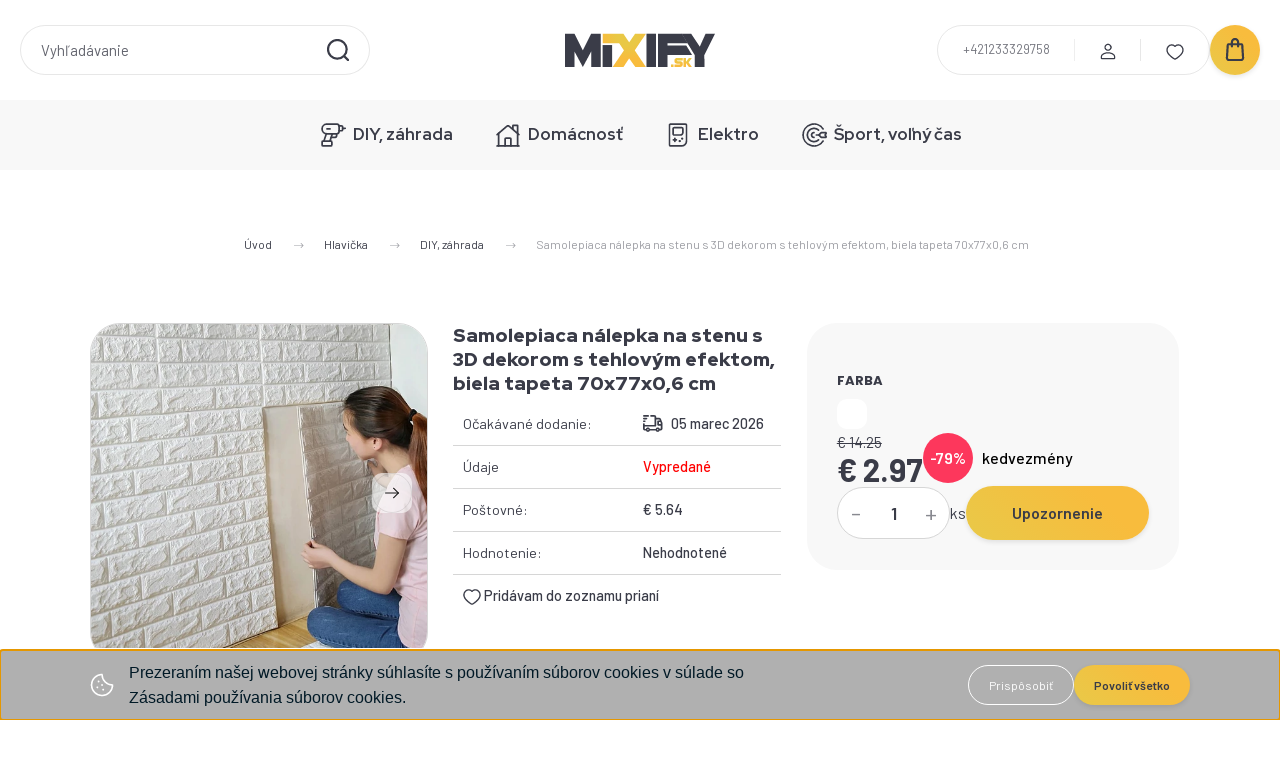

--- FILE ---
content_type: text/html; charset=UTF-8
request_url: https://www.mixify.sk/samolepiaca-nalepka-na-stenu-s-3d-dekorom-s-tehlovm-efektom-biela-tapeta-70x77x06-cm
body_size: 33490
content:
<!DOCTYPE html>
<html lang="sk" dir="ltr">
<head>
    <title>Samolepiaca nálepka na stenu s 3D dekorom s tehlovým efektom, biela tapeta 70x77x0,6 cm - DIY, záhrada</title>
    <meta charset="utf-8">
    <meta name="keywords" content="Samolepiaca nálepka na stenu s 3D dekorom s tehlovým efektom, biela tapeta 70x77x0,6 cm">
    <meta name="description" content="Samolepiaca nálepka na stenu s 3D dekorom s tehlovým efektom, biela tapeta 70x77x0,6 cm a DIY, záhrada ">
    <meta name="robots" content="index, follow">
    <link rel="image_src" href="https://mixtussk.cdn.shoprenter.hu/custom/mixtussk/image/data/product/3d-falmatrica/3d-falmatrica-tegla-feher-28.jpg.webp?lastmod=1720613037.1668527026">
    <meta property="og:title" content="Samolepiaca nálepka na stenu s 3D dekorom s tehlovým efektom, biela tapeta 70x77x0,6 cm" />
    <meta property="og:type" content="product" />
    <meta property="og:url" content="https://www.mixify.sk/samolepiaca-nalepka-na-stenu-s-3d-dekorom-s-tehlovm-efektom-biela-tapeta-70x77x06-cm" />
    <meta property="og:image" content="https://mixtussk.cdn.shoprenter.hu/custom/mixtussk/image/cache/w1719h900/product/3d-falmatrica/3d-falmatrica-tegla-feher-28.jpg.webp?lastmod=1720613037.1668527026" />
    <meta property="og:description" content="Samolepiaca 3D nálepka na stenu s bielym tehlovým vzorom v rozmere 70x77x0,6 cm Buďte kreatívni so svojou stenou rýchlo a jednoducho s touto voľne tvarovateľnou 3D nálepkou na stenu✔ Široko používané✔ Samolepiaca..." />
    <link href="https://mixtussk.cdn.shoprenter.hu/custom/mixtussk/image/data/new_design/fav.png?lastmod=1757249184.1668527026" rel="icon" />
    <link href="https://mixtussk.cdn.shoprenter.hu/custom/mixtussk/image/data/new_design/fav.png?lastmod=1757249184.1668527026" rel="apple-touch-icon" />
    <base href="https://www.mixify.sk:443" />
    <meta name="google-site-verification" content="hMxs28GClR-muvebPEtmEldgKF-WBePO__ahSoqmfKM" />
<meta name="facebook-domain-verification" content="2iuqagorbwsosfiix7ma7kf1ch1zhh" />

    <meta name="viewport" content="width=device-width, initial-scale=1">
            <style>
            :root {

--global-color: #3a3c48;
--bs-body-bg: #FFFFFF;
--highlight-color: #F8D39C;
--price-special-color: #A84747;

--corner_10: 10px;
--corner_30: calc(var(--corner_10) * 3);
--corner_50: calc(var(--corner_10) * 5);


    
                        --text-on-primary: rgb(255,255,255);
            --rgb-text-on-primary: 255,255,255;
                            --tick-on-primary: url("data:image/svg+xml,%3csvg xmlns='http://www.w3.org/2000/svg' viewBox='0 0 20 20'%3e%3cpath fill='none' stroke='%23FFFFFF' stroke-linecap='round' stroke-linejoin='round' stroke-width='3' d='m6 10 3 3 6-6'/%3e%3c/svg%3e");
                                        --select-arrow-on-primary: url("data:image/svg+xml,%3Csvg xmlns='http://www.w3.org/2000/svg' viewBox='0 0 16 16'%3E%3Cpath fill='none' opacity='0.5' stroke='%23FFFFFF' stroke-linecap='round' stroke-linejoin='round' stroke-width='2' d='m2 5 6 6 6-6'/%3E%3C/svg%3E");
                                        --radio-on-primary: url("data:image/svg+xml,%3Csvg xmlns='http://www.w3.org/2000/svg' viewBox='-4 -4 8 8'%3E%3Ccircle r='2' fill='%23FFFFFF'/%3E%3C/svg%3E");
                        
                        --text-on-body-bg: rgb(20,20,20);
            --rgb-text-on-body-bg: 20,20,20;
                            --tick-on-body-bg: url("data:image/svg+xml,%3csvg xmlns='http://www.w3.org/2000/svg' viewBox='0 0 20 20'%3e%3cpath fill='none' stroke='%23141414' stroke-linecap='round' stroke-linejoin='round' stroke-width='3' d='m6 10 3 3 6-6'/%3e%3c/svg%3e");
                                        --select-arrow-on-body-bg: url("data:image/svg+xml,%3Csvg xmlns='http://www.w3.org/2000/svg' viewBox='0 0 16 16'%3E%3Cpath fill='none' opacity='0.5' stroke='%23141414' stroke-linecap='round' stroke-linejoin='round' stroke-width='2' d='m2 5 6 6 6-6'/%3E%3C/svg%3E");
                                        --radio-on-body-bg: url("data:image/svg+xml,%3Csvg xmlns='http://www.w3.org/2000/svg' viewBox='-4 -4 8 8'%3E%3Ccircle r='2' fill='%23141414'/%3E%3C/svg%3E");
                        
                        --text-on-highlight: rgb(20,20,20);
            --rgb-text-on-highlight: 20,20,20;
                            --tick-on-highlight: url("data:image/svg+xml,%3csvg xmlns='http://www.w3.org/2000/svg' viewBox='0 0 20 20'%3e%3cpath fill='none' stroke='%23141414' stroke-linecap='round' stroke-linejoin='round' stroke-width='3' d='m6 10 3 3 6-6'/%3e%3c/svg%3e");
                                                
                        --text-on-price_special: rgb(255,255,255);
            --rgb-text-on-price_special: 255,255,255;
                                                
}        </style>
        <link rel="preconnect" href="https://fonts.gstatic.com" />
<link rel="preload" as="style" href="https://fonts.googleapis.com/css2?family=Playfair+Display:ital,wght@0,400..900;1,400..900&family=Poppins:ital,wght@0,400;0,600;0,700;1,400;1,600;1,700&display=swap" />
<link rel="stylesheet" href="https://fonts.googleapis.com/css2?family=Playfair+Display:ital,wght@0,400..900;1,400..900&family=Poppins:ital,wght@0,400;0,600;0,700;1,400;1,600;1,700&display=swap" media="print" onload="this.media='all'" />
<noscript>
    <link rel="stylesheet" href="https://fonts.googleapis.com/css2?family=Playfair+Display:ital,wght@0,400..900;1,400..900&family=Poppins:ital,wght@0,400;0,600;0,700;1,400;1,600;1,700&display=swap" />
</noscript>        <link rel="stylesheet" href="https://mixtussk.cdn.shoprenter.hu/catalog/view/theme/budapest_global/minified/template/assets/base.css?v=1750323653.1769004533.mixtussk">
        <link rel="stylesheet" href="https://mixtussk.cdn.shoprenter.hu/catalog/view/theme/budapest_global/minified/template/assets/component-slick.css?v=1711983033.1769004533.mixtussk">
        <link rel="stylesheet" href="https://mixtussk.cdn.shoprenter.hu/catalog/view/theme/budapest_global/minified/template/assets/product-card.css?v=1750323121.1769004533.mixtussk">
        <style>
            *,
            *::before,
            *::after {
                box-sizing: border-box;
            }

            h1, .h1 {
                font-weight: 900;
                font-size: 1.5625rem;
            }
            @media (min-width: 1200px) {
                h1, .h1 {
                    font-size: 2.625rem;
                }
            }
        </style>
                    <style>.edit-link {position: absolute;top: 0;right: 0;opacity: 0;width: 30px;height: 30px;font-size: 16px;color: #111111 !important;display: flex;justify-content: center;align-items: center;border: 1px solid rgba(0, 0, 0, 0.8);transition: none;background: rgba(255, 255, 255, 0.5);z-index: 1030;pointer-events: all;}.module-editable {position: relative;}.page-head-title:hover > .edit-link, .module-editable:hover > .edit-link, .product-card:hover .edit-link {opacity: 1;}.page-head-title:hover > .edit-link:hover, .module-editable:hover > .edit-link:hover, .product-card:hover .edit-link:hover {background: rgba(255, 255, 255, 1);}</style>
                                    
                <link href="https://www.mixify.sk/samolepiaca-nalepka-na-stenu-s-3d-dekorom-s-tehlovm-efektom-biela-tapeta-70x77x06-cm" rel="canonical">
    

        <script>
        window.nonProductQuality = 80;
    </script>
    <script src="https://mixtussk.cdn.shoprenter.hu/catalog/view/javascript/vendor/jquery/3.7.1/js/jquery.min.js?v=1706895543"></script>

                
        <!-- Header JavaScript codes -->
            <link rel="preload" href="https://mixtussk.cdn.shoprenter.hu/web/compiled/js/base.js?v=1768982351" as="script" />
        <script src="https://mixtussk.cdn.shoprenter.hu/web/compiled/js/base.js?v=1768982351" defer></script>
                    <link rel="preload" href="https://mixtussk.cdn.shoprenter.hu/web/compiled/js/fragment_loader.js?v=1768982351" as="script" />
        <script src="https://mixtussk.cdn.shoprenter.hu/web/compiled/js/fragment_loader.js?v=1768982351" defer></script>
                    <link rel="preload" href="https://mixtussk.cdn.shoprenter.hu/web/compiled/js/nanobar.js?v=1768982351" as="script" />
        <script src="https://mixtussk.cdn.shoprenter.hu/web/compiled/js/nanobar.js?v=1768982351" defer></script>
                    <!-- Header jQuery onLoad scripts -->
    <script>var BASEURL='https://www.mixify.sk';Currency={"symbol_left":"\u20ac ","symbol_right":"","decimal_place":2,"decimal_point":".","thousand_point":",","currency":"EUR","value":1};var ShopRenter=ShopRenter||{};ShopRenter.product={"id":3664,"sku":"3d-70-77-white","currency":"EUR","unitName":"ks","price":2.9700000000000002,"name":"Samolepiaca n\u00e1lepka na stenu s 3D dekorom s tehlov\u00fdm efektom, biela tapeta 70x77x0,6 cm","brand":"","currentVariant":{"Farba":"biely"},"parent":{"id":3664,"sku":"3d-70-77-white","unitName":"ks","price":2.9700000000000002,"name":"Samolepiaca n\u00e1lepka na stenu s 3D dekorom s tehlov\u00fdm efektom, biela tapeta 70x77x0,6 cm"}};$(document).ready(function(){});window.addEventListener('load',function(){});</script><script src="https://mixtussk.cdn.shoprenter.hu/web/compiled/js/vue/manifest.bundle.js?v=1768982348"></script><script>var ShopRenter=ShopRenter||{};ShopRenter.onCartUpdate=function(callable){document.addEventListener('cartChanged',callable)};ShopRenter.onItemAdd=function(callable){document.addEventListener('AddToCart',callable)};ShopRenter.onItemDelete=function(callable){document.addEventListener('deleteCart',callable)};ShopRenter.onSearchResultViewed=function(callable){document.addEventListener('AuroraSearchResultViewed',callable)};ShopRenter.onSubscribedForNewsletter=function(callable){document.addEventListener('AuroraSubscribedForNewsletter',callable)};ShopRenter.onCheckoutInitiated=function(callable){document.addEventListener('AuroraCheckoutInitiated',callable)};ShopRenter.onCheckoutShippingInfoAdded=function(callable){document.addEventListener('AuroraCheckoutShippingInfoAdded',callable)};ShopRenter.onCheckoutPaymentInfoAdded=function(callable){document.addEventListener('AuroraCheckoutPaymentInfoAdded',callable)};ShopRenter.onCheckoutOrderConfirmed=function(callable){document.addEventListener('AuroraCheckoutOrderConfirmed',callable)};ShopRenter.onCheckoutOrderPaid=function(callable){document.addEventListener('AuroraOrderPaid',callable)};ShopRenter.onCheckoutOrderPaidUnsuccessful=function(callable){document.addEventListener('AuroraOrderPaidUnsuccessful',callable)};ShopRenter.onProductPageViewed=function(callable){document.addEventListener('AuroraProductPageViewed',callable)};ShopRenter.onMarketingConsentChanged=function(callable){document.addEventListener('AuroraMarketingConsentChanged',callable)};ShopRenter.onCustomerRegistered=function(callable){document.addEventListener('AuroraCustomerRegistered',callable)};ShopRenter.onCustomerLoggedIn=function(callable){document.addEventListener('AuroraCustomerLoggedIn',callable)};ShopRenter.onCustomerUpdated=function(callable){document.addEventListener('AuroraCustomerUpdated',callable)};ShopRenter.onCartPageViewed=function(callable){document.addEventListener('AuroraCartPageViewed',callable)};ShopRenter.customer={"userId":0,"userClientIP":"3.143.246.153","userGroupId":8,"customerGroupTaxMode":"gross","customerGroupPriceMode":"only_gross","email":"","phoneNumber":"","name":{"firstName":"","lastName":""}};ShopRenter.theme={"name":"budapest_global","family":"budapest","parent":""};ShopRenter.shop={"name":"mixtussk","locale":"sk","currency":{"code":"EUR","rate":1},"domain":"mixtussk.myshoprenter.hu"};ShopRenter.page={"route":"product\/product","queryString":"samolepiaca-nalepka-na-stenu-s-3d-dekorom-s-tehlovm-efektom-biela-tapeta-70x77x06-cm"};ShopRenter.formSubmit=function(form,callback){callback();};let loadedAsyncScriptCount=0;function asyncScriptLoaded(position){loadedAsyncScriptCount++;if(position==='body'){if(document.querySelectorAll('.async-script-tag').length===loadedAsyncScriptCount){if(/complete|interactive|loaded/.test(document.readyState)){document.dispatchEvent(new CustomEvent('asyncScriptsLoaded',{}));}else{document.addEventListener('DOMContentLoaded',()=>{document.dispatchEvent(new CustomEvent('asyncScriptsLoaded',{}));});}}}}</script><script type="text/javascript"async class="async-script-tag"onload="asyncScriptLoaded('header')"src="https://front.optimonk.com/public/155778/shoprenter/preload.js"></script><script type="text/javascript"src="https://mixtussk.cdn.shoprenter.hu/web/compiled/js/vue/customerEventDispatcher.bundle.js?v=1768982348"></script>                <script>window["bp"]=window["bp"]||function(){(window["bp"].q=window["bp"].q||[]).push(arguments);};window["bp"].l=1*new Date();scriptElement=document.createElement("script");firstScript=document.getElementsByTagName("script")[0];scriptElement.async=true;scriptElement.src='https://pixel.barion.com/bp.js';firstScript.parentNode.insertBefore(scriptElement,firstScript);window['barion_pixel_id']='BP-wqwUsLSyJo-F8';bp('init','addBarionPixelId','BP-wqwUsLSyJo-F8');</script><noscript>
    <img height="1" width="1" style="display:none" alt="Barion Pixel" src="https://pixel.barion.com/a.gif?ba_pixel_id='BP-wqwUsLSyJo-F8'&ev=contentView&noscript=1">
</noscript>
                        <script type="text/javascript" src="https://mixtussk.cdn.shoprenter.hu/web/compiled/js/vue/fullBarionPixel.bundle.js?v=1768982348"></script>


            
            <script>window.dataLayer=window.dataLayer||[];function gtag(){dataLayer.push(arguments)};var ShopRenter=ShopRenter||{};ShopRenter.config=ShopRenter.config||{};ShopRenter.config.googleConsentModeDefaultValue="denied";</script>                        <script type="text/javascript" src="https://mixtussk.cdn.shoprenter.hu/web/compiled/js/vue/googleConsentMode.bundle.js?v=1768982348"></script>

            <!-- Meta Pixel Code -->
<script>
!function(f,b,e,v,n,t,s)
{if(f.fbq)return;n=f.fbq=function(){n.callMethod?
n.callMethod.apply(n,arguments):n.queue.push(arguments)};
if(!f._fbq)f._fbq=n;n.push=n;n.loaded=!0;n.version='2.0';
n.queue=[];t=b.createElement(e);t.async=!0;
t.src=v;s=b.getElementsByTagName(e)[0];
s.parentNode.insertBefore(t,s)}(window, document,'script',
'https://connect.facebook.net/en_US/fbevents.js');
fbq('consent', 'revoke');
fbq('init', '625962978890964');
fbq('track', 'PageView');
document.addEventListener('AuroraProductPageViewed', function(auroraEvent) {
                    fbq('track', 'ViewContent', {
                        content_type: 'product',
                        content_ids: [auroraEvent.detail.product.id.toString()],
                        value: parseFloat(auroraEvent.detail.product.grossUnitPrice),
                        currency: auroraEvent.detail.product.currency
                    }, {
                        eventID: auroraEvent.detail.event.id
                    });
                });
document.addEventListener('AuroraAddedToCart', function(auroraEvent) {
    var fbpId = [];
    var fbpValue = 0;
    var fbpCurrency = '';

    auroraEvent.detail.products.forEach(function(item) {
        fbpValue += parseFloat(item.grossUnitPrice) * item.quantity;
        fbpId.push(item.id);
        fbpCurrency = item.currency;
    });


    fbq('track', 'AddToCart', {
        content_ids: fbpId,
        content_type: 'product',
        value: fbpValue,
        currency: fbpCurrency
    }, {
        eventID: auroraEvent.detail.event.id
    });
})
window.addEventListener('AuroraMarketingCookie.Changed', function(event) {
            let consentStatus = event.detail.isAccepted ? 'grant' : 'revoke';
            if (typeof fbq === 'function') {
                fbq('consent', consentStatus);
            }
        });
</script>
<noscript><img height="1" width="1" style="display:none"
src="https://www.facebook.com/tr?id=625962978890964&ev=PageView&noscript=1"
/></noscript>
<!-- End Meta Pixel Code -->
            <!-- Google Tag Manager -->
<script>(function(w,d,s,l,i){w[l]=w[l]||[];w[l].push({'gtm.start':
new Date().getTime(),event:'gtm.js'});var f=d.getElementsByTagName(s)[0],
j=d.createElement(s),dl=l!='dataLayer'?'&l='+l:'';j.async=true;j.src=
'https://www.googletagmanager.com/gtm.js?id='+i+dl;f.parentNode.insertBefore(j,f);
})(window,document,'script','dataLayer','GTM-M23JBLQ');</script>
<!-- End Google Tag Manager -->
            
            
                <!--Global site tag(gtag.js)--><script async src="https://www.googletagmanager.com/gtag/js?id=AW-10975667433"></script><script>window.dataLayer=window.dataLayer||[];function gtag(){dataLayer.push(arguments);}
gtag('js',new Date());gtag('config','AW-10975667433',{"allow_enhanced_conversions":true});gtag('config','G-LYJG2TKL83');</script>                                <script type="text/javascript" src="https://mixtussk.cdn.shoprenter.hu/web/compiled/js/vue/GA4EventSender.bundle.js?v=1768982348"></script>

    
    
</head>
<body id="body" class="page-body product-page-body budapest_global-body" role="document">
<script>ShopRenter.theme.breakpoints={'xs':0,'sm':576,'md':768,'lg':992,'xl':1200,'xxl':1400}</script><!--Google Tag Manager(noscript)--><noscript><iframe src="https://www.googletagmanager.com/ns.html?id=GTM-M23JBLQ"
height="0"width="0"style="display:none;visibility:hidden"></iframe></noscript><!--End Google Tag Manager(noscript)--><div id="fb-root"></div><script>(function(d,s,id){var js,fjs=d.getElementsByTagName(s)[0];if(d.getElementById(id))return;js=d.createElement(s);js.id=id;js.src="//connect.facebook.net/sk_SK/sdk/xfbml.customerchat.js#xfbml=1&version=v2.12&autoLogAppEvents=1";fjs.parentNode.insertBefore(js,fjs);}(document,"script","facebook-jssdk"));</script>
                    

    <div class="nanobar-cookie-icon js-hidden-nanobar-button">
        <svg xmlns="http://www.w3.org/2000/svg" width="24" height="24" viewBox="0 0 24 24" fill="none">
    <path d="M7.38066 14.1465C7.33069 14.1463 7.28277 14.1663 7.24765 14.2018C7.21254 14.2374 7.19318 14.2856 7.19392 14.3355C7.19431 14.4398 7.27873 14.5242 7.383 14.5246C7.45055 14.5242 7.51275 14.4878 7.54616 14.4291C7.57957 14.3704 7.57913 14.2983 7.54499 14.24C7.51086 14.1817 7.44821 14.146 7.38066 14.1465" stroke="currentColor" stroke-width="1.5" stroke-linecap="round" stroke-linejoin="round"/>
    <path d="M8.54765 8.31052C8.49768 8.31039 8.44976 8.33035 8.41464 8.36591C8.37953 8.40146 8.36017 8.44963 8.36091 8.49959C8.3613 8.60386 8.44573 8.68828 8.54999 8.68867C8.65441 8.68803 8.73854 8.60285 8.7379 8.49843C8.73726 8.394 8.65208 8.30987 8.54765 8.31052" stroke="currentColor" stroke-width="1.5" stroke-linecap="round" stroke-linejoin="round"/>
    <path d="M13.2166 16.4804C13.1666 16.4803 13.1187 16.5003 13.0836 16.5358C13.0485 16.5714 13.0291 16.6196 13.0299 16.6695C13.0302 16.7738 13.1147 16.8582 13.2189 16.8586C13.3234 16.8579 13.4075 16.7728 13.4068 16.6683C13.4062 16.5639 13.321 16.4798 13.2166 16.4804" stroke="currentColor" stroke-width="1.5" stroke-linecap="round" stroke-linejoin="round"/>
    <path d="M12.0486 11.8105C11.9987 11.8104 11.9507 11.8304 11.9156 11.8659C11.8805 11.9015 11.8611 11.9496 11.8619 11.9996C11.8623 12.1039 11.9467 12.1883 12.051 12.1887C12.1185 12.1883 12.1807 12.1518 12.2141 12.0931C12.2475 12.0344 12.2471 11.9623 12.213 11.904C12.1788 11.8458 12.1162 11.8101 12.0486 11.8105" stroke="currentColor" stroke-width="1.5" stroke-linecap="round" stroke-linejoin="round"/>
    <path fill-rule="evenodd" clip-rule="evenodd" d="M12.0503 1.49609C12.0503 7.2975 16.7532 12.0005 22.5547 12.0005C22.5547 17.8019 17.8517 22.5048 12.0503 22.5048C6.24887 22.5048 1.5459 17.8019 1.5459 12.0005C1.5459 6.19906 6.24887 1.49609 12.0503 1.49609Z" stroke="currentColor" stroke-width="1.5" stroke-linecap="round" stroke-linejoin="round"/>
</svg>
    </div>
<div class="nanobar-cookie-box nanobar position-fixed w-100 js-nanobar-first-login">
    <div class="container nanobar__container">
        <div class="row nanobar__container-row flex-column flex-sm-row align-items-center">
            <div class="nanobar__text col-12 col-12 col-sm-6 col-lg-8 justify-content-center justify-content-sm-start d-flex">
                                <span class="nanobar__cookie-icon d-none d-md-flex align-items-center"><svg xmlns="http://www.w3.org/2000/svg" width="24" height="24" viewBox="0 0 24 24" fill="none">
    <path d="M7.38066 14.1465C7.33069 14.1463 7.28277 14.1663 7.24765 14.2018C7.21254 14.2374 7.19318 14.2856 7.19392 14.3355C7.19431 14.4398 7.27873 14.5242 7.383 14.5246C7.45055 14.5242 7.51275 14.4878 7.54616 14.4291C7.57957 14.3704 7.57913 14.2983 7.54499 14.24C7.51086 14.1817 7.44821 14.146 7.38066 14.1465" stroke="currentColor" stroke-width="1.5" stroke-linecap="round" stroke-linejoin="round"/>
    <path d="M8.54765 8.31052C8.49768 8.31039 8.44976 8.33035 8.41464 8.36591C8.37953 8.40146 8.36017 8.44963 8.36091 8.49959C8.3613 8.60386 8.44573 8.68828 8.54999 8.68867C8.65441 8.68803 8.73854 8.60285 8.7379 8.49843C8.73726 8.394 8.65208 8.30987 8.54765 8.31052" stroke="currentColor" stroke-width="1.5" stroke-linecap="round" stroke-linejoin="round"/>
    <path d="M13.2166 16.4804C13.1666 16.4803 13.1187 16.5003 13.0836 16.5358C13.0485 16.5714 13.0291 16.6196 13.0299 16.6695C13.0302 16.7738 13.1147 16.8582 13.2189 16.8586C13.3234 16.8579 13.4075 16.7728 13.4068 16.6683C13.4062 16.5639 13.321 16.4798 13.2166 16.4804" stroke="currentColor" stroke-width="1.5" stroke-linecap="round" stroke-linejoin="round"/>
    <path d="M12.0486 11.8105C11.9987 11.8104 11.9507 11.8304 11.9156 11.8659C11.8805 11.9015 11.8611 11.9496 11.8619 11.9996C11.8623 12.1039 11.9467 12.1883 12.051 12.1887C12.1185 12.1883 12.1807 12.1518 12.2141 12.0931C12.2475 12.0344 12.2471 11.9623 12.213 11.904C12.1788 11.8458 12.1162 11.8101 12.0486 11.8105" stroke="currentColor" stroke-width="1.5" stroke-linecap="round" stroke-linejoin="round"/>
    <path fill-rule="evenodd" clip-rule="evenodd" d="M12.0503 1.49609C12.0503 7.2975 16.7532 12.0005 22.5547 12.0005C22.5547 17.8019 17.8517 22.5048 12.0503 22.5048C6.24887 22.5048 1.5459 17.8019 1.5459 12.0005C1.5459 6.19906 6.24887 1.49609 12.0503 1.49609Z" stroke="currentColor" stroke-width="1.5" stroke-linecap="round" stroke-linejoin="round"/>
</svg></span>
                                <div><!--StartFragment--><meta charset="utf-8"><span id="docs-internal-guid-b96a10e1-7fff-b77a-8589-3caefe7cd8a2" style="font-size:12pt;font-family:Tahoma,sans-serif;color:#001926;background-color:transparent;font-weight:400;font-style:normal;font-variant:normal;text-decoration:none;vertical-align:baseline;white-space:pre;white-space:pre-wrap;">Prezeraním našej webovej stránky súhlasíte s používaním súborov cookies v súlade so Zásadami používania súborov cookies.</span><!--EndFragment--></div>
            </div>
            <div class="nanobar__buttons col-12 col-sm-6 col-lg-4 justify-content-center justify-content-sm-end d-flex">
                <button class="btn btn-link js-nanobar-settings-button">
                    Prispôsobiť
                </button>
                <button class="btn btn-primary nanobar-btn js-nanobar-close-cookies" data-button-save-text="Save settings">
                    Povoliť všetko
                </button>
            </div>
        </div>
        <div class="nanobar__cookies js-nanobar-cookies flex-column flex-sm-row text-start" style="display: none;">
            <div class="form-check">
                <input class="form-check-input" type="checkbox" name="required_cookies" disabled checked />
                <label class="form-check-label">
                    Potrebné cookies
                    <div class="cookies-help-text">
                        Tieto cookies pomáhajú internetovému obchodu, aby bol použiteľný a funkčný.
                    </div>
                </label>
            </div>
            <div class="form-check">
                <input id="marketing_cookies" class="form-check-input js-nanobar-marketing-cookies" type="checkbox" name="marketing_cookies"
                     checked />
                <label class="form-check-label" for="marketing_cookies" >
                    Marketingové cookies
                    <div class="cookies-help-text">
                        Tieto cookies nám pomáhajú zobrazovať v internetovom obchode reklamy a produkty, ktoré by Vás mohli zaujímať.
                    </div>
                </label>
            </div>
        </div>
    </div>
</div>

<script>
    (function ($) {
        $(document).ready(function () {
            new AuroraNanobar.FirstLogNanobarCheckbox(jQuery('.js-nanobar-first-login'), 'bottom');
        });
    })(jQuery);
</script>

<!-- cached --><div class="nanobar position-fixed js-nanobar-free-shipping">
    <div class="container nanobar__container d-flex align-items-center justify-content-between">
        <div class="nanobar-text" style="font-weight: bold;"></div>
        <button type="button" class="btn btn-primary js-nanobar-close" aria-label="Close">
            <span aria-hidden="true">&times;</span>
        </button>
    </div>
</div>

<script>$(document).ready(function(){document.nanobarInstance=new AuroraNanobar.FreeShippingNanobar($('.js-nanobar-free-shipping'),'bottom','500','','1');});</script><!-- /cached -->
        
                    <div class="layout-wrapper">
                                                            <div id="section-header" class="section-wrapper ">
    
        
    <link rel="stylesheet" href="https://mixtussk.cdn.shoprenter.hu/catalog/view/theme/budapest_global/minified/template/assets/header.css?v=1726589168.1769004532.mixtussk">
    <div class="header">
        
        <div class="header-top d-none d-lg-flex">
            <div class="container-wide header-top-row">
                    
<ul class="list-unstyled headermenu-list">
                <li class="headermenu-list__item nav-item">
            <a
                href="https://www.mixify.sk/index.php?route=product/list&amp;latest=31"
                target="_self"
                class="nav-link"
                title="NAJNOVŠIE PRODUKTY"
            >
                NAJNOVŠIE PRODUKTY
            </a>
                    </li>
    </ul>

    
                    
                    
            </div>
        </div>
        <div class="header-middle">
            <div class="container-wide header-middle-container">
                <div class="header-middle-row">
                                            <div id="js-mobile-navbar" class="d-flex d-lg-none">
                            <button id="js-hamburger-icon" class="d-flex-center btn btn-primary" aria-label="mobile menu">
                                <span class="hamburger-icon position-relative">
                                    <span class="hamburger-icon-line position-absolute line-1"></span>
                                    <span class="hamburger-icon-line position-absolute line-2"></span>
                                    <span class="hamburger-icon-line position-absolute line-3"></span>
                                </span>
                            </button>
                        </div>
                                            <div class="header-navbar-search">
                                                            <div class="dropdown search-module d-flex header-navbar-top-right-item">
                                    <div class="input-group">
                                        <input class="search-module__input form-control form-control-lg disableAutocomplete" type="text" placeholder="Vyhľadávanie" value=""
                                               id="filter_keyword"
                                               onclick="this.value=(this.value==this.defaultValue)?'':this.value;"/>
                                        <span class="search-button-append d-flex position-absolute h-100">
                                            <button class="btn" type="button" onclick="moduleSearch();" aria-label="Vyhľadať">
                                                <svg xmlns="http://www.w3.org/2000/svg" width="22" height="22" viewBox="0 0 22 22" fill="none">
    <path d="M21 21L16.9375 16.9375M10.3338 19.6675C5.17875 19.6675 1 15.4888 1 10.3338C1 5.17875 5.17875 1 10.3338 1C15.4888 1 19.6675 5.17875 19.6675 10.3338C19.6675 15.4888 15.4888 19.6675 10.3338 19.6675Z" stroke="currentColor" stroke-width="2.2" stroke-linecap="round" stroke-linejoin="round"/>
</svg>
                                            </button>
                                        </span>
                                    </div>
                                    <input type="hidden" id="filter_description" value="0"/>
                                    <input type="hidden" id="search_shopname" value="mixtussk"/>
                                    <div id="results" class="dropdown-menu search-results"></div>
                                </div>
                                                    </div>


                        <a href="/" class="header-logo" title="Úvod">
                                                            <img
    src='https://mixtussk.cdn.shoprenter.hu/custom/mixtussk/image/cache/w150h40/new_design/mixify_logo_new3.svg?lastmod=0.1668527026'

    
            width="150"
    
            height="40"
    
            class="header-logo-img"
    
    
    alt="Mixify.sk"

    
    
    />

                                                    </a>


                    <div class="header-middle-right">
                        <div class="header-middle-right-wrapper d-flex align-items-center">
                                                    <a class="header-middle__phone d-none d-lg-block position-relative" href="tel:+421233329758">+421233329758</a>
                                                                                                            <div id="header-middle-login" class="header-middle-right-box d-none d-lg-flex position-relative">
                                    <ul class="list-unstyled login-list">
                                                                                    <li class="nav-item">
                                                <a class="nav-link header-middle-right-box-link" href="index.php?route=account/login" title="Prihlásenie / Registrácia">
                                                    <span class="header-user-icon">
                                                        <svg xmlns="http://www.w3.org/2000/svg" width="19" height="20" viewBox="0 0 19 20" fill="none">
    <path fill-rule="evenodd" clip-rule="evenodd" d="M11.9749 2.52513C13.3417 3.89197 13.3417 6.10804 11.9749 7.47488C10.6081 8.84172 8.39199 8.84172 7.02515 7.47488C5.65831 6.10804 5.65831 3.89197 7.02515 2.52513C8.39199 1.15829 10.6081 1.15829 11.9749 2.52513Z" stroke="currentColor" stroke-width="1.5" stroke-linecap="round" stroke-linejoin="round"/>
    <path fill-rule="evenodd" clip-rule="evenodd" d="M1.5 16.5V17.5C1.5 18.052 1.948 18.5 2.5 18.5H16.5C17.052 18.5 17.5 18.052 17.5 17.5V16.5C17.5 13.474 13.548 11.508 9.5 11.508C5.452 11.508 1.5 13.474 1.5 16.5Z" stroke="currentColor" stroke-width="1.5" stroke-linecap="round" stroke-linejoin="round"/>
</svg>
                                                    </span>
                                                </a>
                                            </li>
                                                                            </ul>
                                </div>
                                                    
                                                        <div id="header-middle-wishlist" class="header-middle-right-box d-none d-lg-flex position-relative">
                                <hx:include src="/_fragment?_path=_format%3Dhtml%26_locale%3Den%26_controller%3Dmodule%252Fwishlist&amp;_hash=zHT0Zg2lilA1ZNJ2%2FhN%2FtoRi4tIXpxo8uZHHrqoC0TI%3D"></hx:include>
                            </div>
                                                </div>
                        <div id="js-cart" class="header-middle-right-box position-relative">
                            <hx:include src="/_fragment?_path=_format%3Dhtml%26_locale%3Den%26_controller%3Dmodule%252Fcart&amp;_hash=qVchFVieYlncd9auM1y56eiSAW9zZa6SyXjA0LSJTZc%3D"></hx:include>
                        </div>
                    </div>
                </div>
            </div>
        </div>
        <div class="header-bottom d-none d-lg-block">
            <div class="container-wide">
                    <div id="module_category_wrapper" class="module-category-wrapper">
        <div
            id="category"
            class="module content-module header-position category-module">
                        <div class="module-body">
                            <div id="category-nav">
            


<ul class="list-unstyled category category-menu sf-menu sf-horizontal cached">
    <li id="cat_242" class="nav-item item category-list module-list even">
    <a href="https://www.mixify.sk/diy-zahrada-242" class="nav-link">
                                            <img
    src='https://mixtussk.cdn.shoprenter.hu/custom/mixtussk/image/cache/w50h50/new_design/barkacs.svg?lastmod=0.1668527026'

    
            width="50"
    
            height="50"
    
    
    
    alt=""

    
    
    />

                DIY, záhrada
    </a>
    </li><li id="cat_239" class="nav-item item category-list module-list parent odd">
    <a href="https://www.mixify.sk/domacnos-239" class="nav-link">
                                            <img
    src='https://mixtussk.cdn.shoprenter.hu/custom/mixtussk/image/cache/w50h50/new_design/otthon.svg?lastmod=0.1668527026'

    
            width="50"
    
            height="50"
    
    
    
    alt=""

    
    
    />

                Domácnosť
    </a>
            <ul class="list-unstyled flex-column children"><li id="cat_260" class="nav-item item category-list module-list even">
    <a href="https://www.mixify.sk/domacnos-239/slnecna-plachta-260" class="nav-link">
                Tieniaca plachta
    </a>
    </li><li id="cat_283" class="nav-item item category-list module-list odd">
    <a href="https://www.mixify.sk/domacnos-239/ulozne-priestory-283" class="nav-link">
                Úložné priestory
    </a>
    </li></ul>
    </li><li id="cat_248" class="nav-item item category-list module-list parent even">
    <a href="https://www.mixify.sk/elektro-248" class="nav-link">
                                            <img
    src='https://mixtussk.cdn.shoprenter.hu/custom/mixtussk/image/cache/w50h50/new_design/muszaki.svg?lastmod=0.1668527026'

    
            width="50"
    
            height="50"
    
    
    
    alt=""

    
    
    />

                Elektro
    </a>
            <ul class="list-unstyled flex-column children"><li id="cat_254" class="nav-item item category-list module-list even">
    <a href="https://www.mixify.sk/elektro-248/auto-254" class="nav-link">
                Auto
    </a>
    </li><li id="cat_251" class="nav-item item category-list module-list odd">
    <a href="https://www.mixify.sk/elektro-248/led-251" class="nav-link">
                LED
    </a>
    </li><li id="cat_281" class="nav-item item category-list module-list even">
    <a href="https://www.mixify.sk/elektro-248/vianocna-vzdoba-281" class="nav-link">
                Vianočná výzdoba
    </a>
    </li></ul>
    </li><li id="cat_245" class="nav-item item category-list module-list odd">
    <a href="https://www.mixify.sk/sport-von-cas-245" class="nav-link">
                                            <img
    src='https://mixtussk.cdn.shoprenter.hu/custom/mixtussk/image/cache/w50h50/new_design/sport.svg?lastmod=0.1668527026'

    
            width="50"
    
            height="50"
    
    
    
    alt=""

    
    
    />

                Šport, voľný čas
    </a>
    </li>
</ul>

<script>$(function(){$("ul.category").superfish({animation:{opacity:'show'},popUpSelector:"ul.category,ul.children,.js-subtree-dropdown",delay:400,speed:'normal',hoverClass:'js-sf-hover'});});</script>        </div>
                </div>
                                                </div>
                    </div>

            </div>
        </div>
    </div>
    <script defer src="https://mixtussk.cdn.shoprenter.hu/catalog/view/javascript/vendor/headroom/0.12.0/js/headroom.min.js?v=1717517366"></script>
    <script>const headerElement=document.getElementById('section-header');const headerCouponElement=document.getElementById('section-couponbar');headerElement.style.setProperty("--header-bottom-height",`${headerElement.getElementsByClassName('header-bottom')[0].offsetHeight}px`);headerElement.style.setProperty("--header-top-height",`${headerElement.getElementsByClassName('header-top')[0].offsetHeight}px`);if(headerCouponElement){headerElement.style.setProperty("--header-coupon-height",`${headerCouponElement.offsetHeight}px`);}
const headerElementHeight=headerElement.offsetHeight;headerElement.style.setProperty("--header-element-height",`${headerElementHeight}px`);document.addEventListener('DOMContentLoaded',function(){(function(){const header=document.querySelector("#section-header");if(typeof Headroom==="function"&&Headroom.cutsTheMustard){const headroom=new Headroom(header,{tolerance:5,offset:200,classes:{initial:"header-sticky",pinned:"slide-up",unpinned:"slide-down"}});headroom.init();}}());});</script>
            <script>function moduleSearch(obj){let url;let selector;let filter_keyword;let filter_description;if(typeof window.BASEURL==="undefined"){url='index.php?route=product/list';}else{url=`${window.BASEURL}/index.php?route=product/list`;}
selector='#filter_keyword';if(obj)selector=`.${obj}`;filter_keyword=document.querySelector(selector).value;if(filter_keyword){url+=`&keyword=${encodeURIComponent(filter_keyword)}`;}
filter_description=document.getElementById('filter_description').value;if(filter_description){url+=`&description=${filter_description}`;}
window.location=url;}
const autosuggest=async()=>{const searchQuery=encodeURIComponent(document.getElementById('filter_keyword').value);let searchInDesc='';if(document.getElementById('filter_description').value==1){searchInDesc='&description=1';}
try{const response=await fetch(`index.php?route=product/list/suggest${searchInDesc}&keyword=${searchQuery}`);const data=await response.text();const e=document.getElementById('results');if(data){e.innerHTML=data;e.style.display='block';}else{e.style.display='none';}}catch(error){console.error('Error during fetch:',error);}};document.addEventListener('DOMContentLoaded',()=>{let lastValue="";let value;let timeout;const filterKeyword=document.getElementById('filter_keyword');filterKeyword.addEventListener('keyup',()=>{value=filterKeyword.value;if(value!==lastValue){lastValue=value;if(timeout){clearTimeout(timeout);}
timeout=setTimeout(()=>{autosuggest();},500);}});filterKeyword.addEventListener('keydown',(e)=>{if(e.key==='Enter'){moduleSearch();}});});</script>    </div>
                                    
                <main class="main-content">
                            
    <div class="container">
                <link rel="stylesheet" href="https://mixtussk.cdn.shoprenter.hu/catalog/view/theme/budapest_global/minified/template/assets/module-pathway.css?v=1716967024.1769009620.mixtussk">
    <nav aria-label="breadcrumb">
        <ol class="breadcrumb" itemscope itemtype="https://schema.org/BreadcrumbList">
                            <li class="breadcrumb-item"  itemprop="itemListElement" itemscope itemtype="https://schema.org/ListItem">
                                            <a class="breadcrumb-item__link" itemprop="item" href="https://www.mixify.sk">
                            <span itemprop="name">Úvod</span>
                        </a>
                    
                    <meta itemprop="position" content="1" />
                                            <span class="breadcrumb__arrow">
                            <svg xmlns="http://www.w3.org/2000/svg" width="18" height="9" viewBox="0 0 18 9" fill="none">
    <path d="M12.3031 0.182509C12.2452 0.239868 12.1993 0.308109 12.168 0.383297C12.1367 0.458485 12.1206 0.539131 12.1206 0.620583C12.1206 0.702035 12.1367 0.782681 12.168 0.857868C12.1993 0.933056 12.2452 1.0013 12.3031 1.05866L15.1413 3.89688H0.617005C0.453365 3.89688 0.296427 3.96188 0.180717 4.0776C0.0650057 4.19331 0 4.35024 0 4.51388C0 4.67752 0.0650057 4.83446 0.180717 4.95017C0.296427 5.06588 0.453365 5.13089 0.617005 5.13089H15.129L12.3031 7.9506C12.1882 8.06621 12.1237 8.22259 12.1237 8.38559C12.1237 8.5486 12.1882 8.70498 12.3031 8.82058C12.4187 8.9355 12.5751 9 12.7381 9C12.9011 9 13.0575 8.9355 13.1731 8.82058L17.0972 4.89643C17.15 4.84575 17.1921 4.78492 17.2208 4.71759C17.2495 4.65026 17.2643 4.57782 17.2643 4.50463C17.2643 4.43143 17.2495 4.359 17.2208 4.29167C17.1921 4.22434 17.15 4.16351 17.0972 4.11283L13.1792 0.182509C13.1219 0.124678 13.0536 0.0787766 12.9784 0.0474521C12.9033 0.0161276 12.8226 0 12.7412 0C12.6597 0 12.5791 0.0161276 12.5039 0.0474521C12.4287 0.0787766 12.3604 0.124678 12.3031 0.182509Z" fill="currentColor"/>
</svg>
                         </span>
                                    </li>
                            <li class="breadcrumb-item"  itemprop="itemListElement" itemscope itemtype="https://schema.org/ListItem">
                                            <a class="breadcrumb-item__link" itemprop="item" href="https://www.mixify.sk/fooldali-fejlec-236">
                            <span itemprop="name">Hlavička</span>
                        </a>
                    
                    <meta itemprop="position" content="2" />
                                            <span class="breadcrumb__arrow">
                            <svg xmlns="http://www.w3.org/2000/svg" width="18" height="9" viewBox="0 0 18 9" fill="none">
    <path d="M12.3031 0.182509C12.2452 0.239868 12.1993 0.308109 12.168 0.383297C12.1367 0.458485 12.1206 0.539131 12.1206 0.620583C12.1206 0.702035 12.1367 0.782681 12.168 0.857868C12.1993 0.933056 12.2452 1.0013 12.3031 1.05866L15.1413 3.89688H0.617005C0.453365 3.89688 0.296427 3.96188 0.180717 4.0776C0.0650057 4.19331 0 4.35024 0 4.51388C0 4.67752 0.0650057 4.83446 0.180717 4.95017C0.296427 5.06588 0.453365 5.13089 0.617005 5.13089H15.129L12.3031 7.9506C12.1882 8.06621 12.1237 8.22259 12.1237 8.38559C12.1237 8.5486 12.1882 8.70498 12.3031 8.82058C12.4187 8.9355 12.5751 9 12.7381 9C12.9011 9 13.0575 8.9355 13.1731 8.82058L17.0972 4.89643C17.15 4.84575 17.1921 4.78492 17.2208 4.71759C17.2495 4.65026 17.2643 4.57782 17.2643 4.50463C17.2643 4.43143 17.2495 4.359 17.2208 4.29167C17.1921 4.22434 17.15 4.16351 17.0972 4.11283L13.1792 0.182509C13.1219 0.124678 13.0536 0.0787766 12.9784 0.0474521C12.9033 0.0161276 12.8226 0 12.7412 0C12.6597 0 12.5791 0.0161276 12.5039 0.0474521C12.4287 0.0787766 12.3604 0.124678 12.3031 0.182509Z" fill="currentColor"/>
</svg>
                         </span>
                                    </li>
                            <li class="breadcrumb-item"  itemprop="itemListElement" itemscope itemtype="https://schema.org/ListItem">
                                            <a class="breadcrumb-item__link" itemprop="item" href="https://www.mixify.sk/fooldali-fejlec-236/diy-zahrada-242">
                            <span itemprop="name">DIY, záhrada</span>
                        </a>
                    
                    <meta itemprop="position" content="3" />
                                            <span class="breadcrumb__arrow">
                            <svg xmlns="http://www.w3.org/2000/svg" width="18" height="9" viewBox="0 0 18 9" fill="none">
    <path d="M12.3031 0.182509C12.2452 0.239868 12.1993 0.308109 12.168 0.383297C12.1367 0.458485 12.1206 0.539131 12.1206 0.620583C12.1206 0.702035 12.1367 0.782681 12.168 0.857868C12.1993 0.933056 12.2452 1.0013 12.3031 1.05866L15.1413 3.89688H0.617005C0.453365 3.89688 0.296427 3.96188 0.180717 4.0776C0.0650057 4.19331 0 4.35024 0 4.51388C0 4.67752 0.0650057 4.83446 0.180717 4.95017C0.296427 5.06588 0.453365 5.13089 0.617005 5.13089H15.129L12.3031 7.9506C12.1882 8.06621 12.1237 8.22259 12.1237 8.38559C12.1237 8.5486 12.1882 8.70498 12.3031 8.82058C12.4187 8.9355 12.5751 9 12.7381 9C12.9011 9 13.0575 8.9355 13.1731 8.82058L17.0972 4.89643C17.15 4.84575 17.1921 4.78492 17.2208 4.71759C17.2495 4.65026 17.2643 4.57782 17.2643 4.50463C17.2643 4.43143 17.2495 4.359 17.2208 4.29167C17.1921 4.22434 17.15 4.16351 17.0972 4.11283L13.1792 0.182509C13.1219 0.124678 13.0536 0.0787766 12.9784 0.0474521C12.9033 0.0161276 12.8226 0 12.7412 0C12.6597 0 12.5791 0.0161276 12.5039 0.0474521C12.4287 0.0787766 12.3604 0.124678 12.3031 0.182509Z" fill="currentColor"/>
</svg>
                         </span>
                                    </li>
                            <li class="breadcrumb-item active" aria-current="page" itemprop="itemListElement" itemscope itemtype="https://schema.org/ListItem">
                                            <span itemprop="name">Samolepiaca nálepka na stenu s 3D dekorom s tehlovým efektom, biela tapeta 70x77x0,6 cm</span>
                    
                    <meta itemprop="position" content="4" />
                                    </li>
                    </ol>
    </nav>


                    <div class="page-head">
                            </div>
        
                        <link rel="stylesheet" href="https://mixtussk.cdn.shoprenter.hu/catalog/view/theme/budapest_global/minified/template/assets/page-product.css?v=1752563370.1769009620.mixtussk">
    <div itemscope itemtype="//schema.org/Product">
        <section class="product-page-top">
            <form action="https://www.mixify.sk/index.php?route=checkout/cart" method="post" enctype="multipart/form-data" id="product">
                <div class="product-sticky-wrapper sticky-head">
    <div class="container">
        <div class="product-sticky-inner">
            <div class="product-sticky-image-and-price">
                <div class="product-sticky-image d-none d-md-block">
                    <img
    src='https://mixtussk.cdn.shoprenter.hu/custom/mixtussk/image/cache/w255h255/product/3d-falmatrica/3d-falmatrica-tegla-feher-28.jpg.webp?lastmod=0.1668527026'

    
            width="255"
    
            height="255"
    
    
            loading="lazy"
    
    alt="Samolepiaca nálepka na stenu s 3D dekorom s tehlovým efektom, biela tapeta 70x77x0,6 cm"

    
    
    />

                </div>
                                    <link rel="stylesheet" href="https://mixtussk.cdn.shoprenter.hu/catalog/view/theme/budapest_global/minified/template/assets/component-product-price.css?v=1708937590.1769009620.mixtussk">
<div class="product-page-right-box product-page-price" itemprop="offers" itemscope itemtype="https://schema.org/Offer">
    
    <div class="product-page-price__line product-page-price__middle d-flex">
        <span>
                            <del class="product-price product-price--original d-block">€ 14.25</del>
                <span class="product-price product-price--special">€ 2.97</span>
                                </span>

                    <span class="discount-measure d-none d-md-flex flex-column">
                <span class="discount-measure__text d-none">Zľava:</span>
                                                    <span class="discount-measure__badge">-79%</span>
                                            </span>
            </div>
        
    <meta itemprop="price" content="2.97"/>
    <meta itemprop="priceValidUntil" content="2027-01-22"/>
    <meta itemprop="priceCurrency" content="EUR"/>
    <meta itemprop="sku" content="3d-70-77-white"/>
    <meta itemprop="category" content="DIY, záhrada"/>
            <meta itemprop="gtin" content="9123456000071"/>
        <link itemprop="url" href="https://www.mixify.sk/samolepiaca-nalepka-na-stenu-s-3d-dekorom-s-tehlovm-efektom-biela-tapeta-70x77x06-cm"/>
    <link itemprop="availability" href="http://schema.org/OutOfStock"/>
</div>

                            </div>
            <div class="d-flex justify-content-end">
                <div class="product-addtocart product-page-right-box">
    <div class="product-addtocart-wrapper">
                        <div class="product_table_quantity">
        <span class="quantity-text">Množstvo:</span>
        <input class="quantity_to_cart quantity-to-cart" type="number" min="1"
               step="1" name="quantity" aria-label="quantity input"
            
            
               value="1"
        />

                    <span class="quantity-name-text"> ks </span>
            </div>
<div class="product_table_addtocartbtn">
    
            <a rel="nofollow, noindex" href="https://www.mixify.sk/index.php?route=waitinglist%2Fwaitinglist&amp;product_id=3664&amp;quantity=1" id="add_to_cart"
       class="notify-request fancybox fancybox.ajax button btn btn-primary button-add-to-cart" data-product-id="3664" data-name="Samolepiaca nálepka na stenu s 3D dekorom s tehlovým efektom, biela tapeta 70x77x0,6 cm" data-price="2.972541" data-quantity-name="ks" data-price-without-currency="2.97" data-currency="EUR" data-product-sku="3d-70-77-white" data-brand="" data-fancybox-group="6050e8c4a73b681f">
        <span>Upozornenie</span>
    </a>

</div>    
        <div>
            <input type="hidden" name="product_id" value="3664"/>
            <input type="hidden" name="product_collaterals" value=""/>
            <input type="hidden" name="product_addons" value=""/>
            <input type="hidden" name="redirect" value="https://www.mixify.sk/index.php?route=product/product&amp;product_id=3664"/>
                    </div>
    </div>
    <div class="text-minimum-wrapper">
                    </div>
</div>
<style>
    .product-cart-box .product-addtocart .button-add-to-cart {
        --bs-btn-color: var(--bs-primary);
        --bs-btn-bg: var(--text-on-primary);
        height: 54px;
        display: flex;
        align-items: center;
    }

    .product-addtocart .button-add-to-cart:hover {
        text-decoration: underline 1px var(--bs-primary);
    }
</style>
<script>
    if ($('.notify-request').length) {
        $('#body').on('keyup keypress', '.quantity_to_cart.quantity-to-cart', function (e) {
            if (e.which === 13) {
                return false;
            }
        });
    }

    $(function () {
        $(window).on('beforeunload', function () {
            $('a.button-add-to-cart:not(.disabled)').removeAttr('href').addClass('disabled button-disabled');
        });
    });
</script>
    <script>
        (function () {
            var clicked = false;
            var loadingClass = 'cart-loading';

            $('#add_to_cart').click(function clickFixed(event) {
                if (clicked === true) {
                    return false;
                }

                if (window.AjaxCart === undefined) {
                    var $this = $(this);
                    clicked = true;
                    $this.addClass(loadingClass);
                    event.preventDefault();

                    $(document).on('cart#listener-ready', function () {
                        clicked = false;
                        event.target.click();
                        $this.removeClass(loadingClass);
                    });
                }
            });
        })();
    </script>

                            </div>

        </div>
    </div>
</div>
<link rel="stylesheet" href="https://mixtussk.cdn.shoprenter.hu/catalog/view/theme/budapest_global/minified/template/assets/component-product-sticky.css?v=1729256179.1769009620.mixtussk">
<script>(function(){document.addEventListener('DOMContentLoaded',function(){const PRODUCT_STICKY_DISPLAY='sticky-active';const StickyWrapper=document.querySelector('.product-sticky-wrapper');const productPageBody=document.querySelector('.product-page-body');const productChildrenTable=document.getElementById('product-children-table');const productPageTopRow=document.querySelector('.product-page-top');const productStickyObserverOptions={root:null,rootMargin:'0px',threshold:0.2};const productStickyObserver=new IntersectionObserver((entries)=>{if(productChildrenTable){if(!entries[0].isIntersecting&&!isColliding(StickyWrapper,productPageTopRow)&&!isColliding(StickyWrapper,productChildrenTable)){productPageBody.classList.add(PRODUCT_STICKY_DISPLAY)}}else{if(!entries[0].isIntersecting&&!isColliding(StickyWrapper,productPageTopRow)){productPageBody.classList.add(PRODUCT_STICKY_DISPLAY)}}
if(entries[0].isIntersecting){productPageBody.classList.remove(PRODUCT_STICKY_DISPLAY)}},productStickyObserverOptions);if(productChildrenTable){productStickyObserver.observe(productChildrenTable);}
productStickyObserver.observe(productPageTopRow);function isColliding(element1,element2){const rect1=element1.getBoundingClientRect();const rect2=element2.getBoundingClientRect();return!(rect1.right<rect2.left||rect1.left>rect2.right||rect1.bottom<rect2.top||rect1.top>rect2.bottom);}
const stickyAddToCart=document.querySelector('.product-sticky-wrapper .notify-request');if(stickyAddToCart){stickyAddToCart.setAttribute('data-fancybox-group','sticky-notify-group');}})})()</script>                <div class="product-page-top__row row">
                    <div class="col-lg-5 product-page-left position-relative">
                        


<div id="product-image" class="position-relative ">
    <div class="product-image__main" style="width: 540px;">
                <div class="product-image__main-wrapper js-main-image-scroller">
                                        <a href="https://mixtussk.cdn.shoprenter.hu/custom/mixtussk/image/cache/w900h900wt1/product/3d-falmatrica/3d-falmatrica-tegla-feher-28.jpg.webp?lastmod=0.1668527026"
                   data-caption="Samolepiaca nálepka na stenu s 3D dekorom s tehlovým efektom, biela tapeta 70x77x0,6 cm"
                   title="Kliknite pre zväčšenie"
                   class="product-image__main-link"
                >
                    <img
                        src="https://mixtussk.cdn.shoprenter.hu/custom/mixtussk/image/cache/w540h540wt1/product/3d-falmatrica/3d-falmatrica-tegla-feher-28.jpg.webp?lastmod=0.1668527026"
                        itemprop="image"
                        data-popup-src="https://mixtussk.cdn.shoprenter.hu/custom/mixtussk/image/cache/w900h900wt1/product/3d-falmatrica/3d-falmatrica-tegla-feher-28.jpg.webp?lastmod=0.1668527026"
                        data-thumb-src="https://mixtussk.cdn.shoprenter.hu/custom/mixtussk/image/cache/w540h540wt1/product/3d-falmatrica/3d-falmatrica-tegla-feher-28.jpg.webp?lastmod=0.1668527026"
                        class="product-image__main-img img-fluid"
                        data-index="0"
                        alt="Samolepiaca nálepka na stenu s 3D dekorom s tehlovým efektom, biela tapeta 70x77x0,6 cm"
                        width="540"
                        height="540"
                    />
                </a>
                            <a href="https://mixtussk.cdn.shoprenter.hu/custom/mixtussk/image/cache/w900h900wt1/product/3d-falmatrica/3d-falmatrica-tegla-feher-16.jpg.webp?lastmod=0.1668527026"
                   data-caption="Samolepiaca nálepka na stenu s 3D dekorom s tehlovým efektom, biela tapeta 70x77x0,6 cm"
                   title="Kliknite pre zväčšenie"
                   class="product-image__main-link"
                >
                    <img
                        src="https://mixtussk.cdn.shoprenter.hu/custom/mixtussk/image/cache/w540h540wt1/product/3d-falmatrica/3d-falmatrica-tegla-feher-16.jpg.webp?lastmod=0.1668527026"
                        itemprop="image"
                        data-popup-src="https://mixtussk.cdn.shoprenter.hu/custom/mixtussk/image/cache/w900h900wt1/product/3d-falmatrica/3d-falmatrica-tegla-feher-16.jpg.webp?lastmod=0.1668527026"
                        data-thumb-src="https://mixtussk.cdn.shoprenter.hu/custom/mixtussk/image/cache/w540h540wt1/product/3d-falmatrica/3d-falmatrica-tegla-feher-16.jpg.webp?lastmod=0.1668527026"
                        class="product-image__main-img img-fluid"
                        data-index="1"
                        alt="Samolepiaca nálepka na stenu s 3D dekorom s tehlovým efektom, biela tapeta 70x77x0,6 cm"
                        width="540"
                        height="540"
                    />
                </a>
                            <a href="https://mixtussk.cdn.shoprenter.hu/custom/mixtussk/image/cache/w900h900wt1/product/3d-falmatrica/3d-falmatrica-tegla-feher-17.jpg.webp?lastmod=0.1668527026"
                   data-caption="Samolepiaca nálepka na stenu s 3D dekorom s tehlovým efektom, biela tapeta 70x77x0,6 cm"
                   title="Kliknite pre zväčšenie"
                   class="product-image__main-link"
                >
                    <img
                        src="https://mixtussk.cdn.shoprenter.hu/custom/mixtussk/image/cache/w540h540wt1/product/3d-falmatrica/3d-falmatrica-tegla-feher-17.jpg.webp?lastmod=0.1668527026"
                        itemprop="image"
                        data-popup-src="https://mixtussk.cdn.shoprenter.hu/custom/mixtussk/image/cache/w900h900wt1/product/3d-falmatrica/3d-falmatrica-tegla-feher-17.jpg.webp?lastmod=0.1668527026"
                        data-thumb-src="https://mixtussk.cdn.shoprenter.hu/custom/mixtussk/image/cache/w540h540wt1/product/3d-falmatrica/3d-falmatrica-tegla-feher-17.jpg.webp?lastmod=0.1668527026"
                        class="product-image__main-img img-fluid"
                        data-index="2"
                        alt="Samolepiaca nálepka na stenu s 3D dekorom s tehlovým efektom, biela tapeta 70x77x0,6 cm"
                        width="540"
                        height="540"
                    />
                </a>
                            <a href="https://mixtussk.cdn.shoprenter.hu/custom/mixtussk/image/cache/w900h900wt1/product/3d-falmatrica/3d-falmatrica-tegla-feher-14.jpg.webp?lastmod=0.1668527026"
                   data-caption="Samolepiaca nálepka na stenu s 3D dekorom s tehlovým efektom, biela tapeta 70x77x0,6 cm"
                   title="Kliknite pre zväčšenie"
                   class="product-image__main-link"
                >
                    <img
                        src="https://mixtussk.cdn.shoprenter.hu/custom/mixtussk/image/cache/w540h540wt1/product/3d-falmatrica/3d-falmatrica-tegla-feher-14.jpg.webp?lastmod=0.1668527026"
                        itemprop="image"
                        data-popup-src="https://mixtussk.cdn.shoprenter.hu/custom/mixtussk/image/cache/w900h900wt1/product/3d-falmatrica/3d-falmatrica-tegla-feher-14.jpg.webp?lastmod=0.1668527026"
                        data-thumb-src="https://mixtussk.cdn.shoprenter.hu/custom/mixtussk/image/cache/w540h540wt1/product/3d-falmatrica/3d-falmatrica-tegla-feher-14.jpg.webp?lastmod=0.1668527026"
                        class="product-image__main-img img-fluid"
                        data-index="3"
                        alt="Samolepiaca nálepka na stenu s 3D dekorom s tehlovým efektom, biela tapeta 70x77x0,6 cm"
                        width="540"
                        height="540"
                    />
                </a>
                            <a href="https://mixtussk.cdn.shoprenter.hu/custom/mixtussk/image/cache/w900h900wt1/product/3d-falmatrica/3d-falmatrica-tegla-feher-18.jpg.webp?lastmod=0.1668527026"
                   data-caption="Samolepiaca nálepka na stenu s 3D dekorom s tehlovým efektom, biela tapeta 70x77x0,6 cm"
                   title="Kliknite pre zväčšenie"
                   class="product-image__main-link"
                >
                    <img
                        src="https://mixtussk.cdn.shoprenter.hu/custom/mixtussk/image/cache/w540h540wt1/product/3d-falmatrica/3d-falmatrica-tegla-feher-18.jpg.webp?lastmod=0.1668527026"
                        itemprop="image"
                        data-popup-src="https://mixtussk.cdn.shoprenter.hu/custom/mixtussk/image/cache/w900h900wt1/product/3d-falmatrica/3d-falmatrica-tegla-feher-18.jpg.webp?lastmod=0.1668527026"
                        data-thumb-src="https://mixtussk.cdn.shoprenter.hu/custom/mixtussk/image/cache/w540h540wt1/product/3d-falmatrica/3d-falmatrica-tegla-feher-18.jpg.webp?lastmod=0.1668527026"
                        class="product-image__main-img img-fluid"
                        data-index="4"
                        alt="Samolepiaca nálepka na stenu s 3D dekorom s tehlovým efektom, biela tapeta 70x77x0,6 cm"
                        width="540"
                        height="540"
                    />
                </a>
                            <a href="https://mixtussk.cdn.shoprenter.hu/custom/mixtussk/image/cache/w900h900wt1/product/3d-falmatrica/3d-falmatrica-tegla-feher-10.jpg.webp?lastmod=0.1668527026"
                   data-caption="Samolepiaca nálepka na stenu s 3D dekorom s tehlovým efektom, biela tapeta 70x77x0,6 cm"
                   title="Kliknite pre zväčšenie"
                   class="product-image__main-link"
                >
                    <img
                        src="https://mixtussk.cdn.shoprenter.hu/custom/mixtussk/image/cache/w540h540wt1/product/3d-falmatrica/3d-falmatrica-tegla-feher-10.jpg.webp?lastmod=0.1668527026"
                        itemprop="image"
                        data-popup-src="https://mixtussk.cdn.shoprenter.hu/custom/mixtussk/image/cache/w900h900wt1/product/3d-falmatrica/3d-falmatrica-tegla-feher-10.jpg.webp?lastmod=0.1668527026"
                        data-thumb-src="https://mixtussk.cdn.shoprenter.hu/custom/mixtussk/image/cache/w540h540wt1/product/3d-falmatrica/3d-falmatrica-tegla-feher-10.jpg.webp?lastmod=0.1668527026"
                        class="product-image__main-img img-fluid"
                        data-index="5"
                        alt="Samolepiaca nálepka na stenu s 3D dekorom s tehlovým efektom, biela tapeta 70x77x0,6 cm"
                        width="540"
                        height="540"
                    />
                </a>
                            <a href="https://mixtussk.cdn.shoprenter.hu/custom/mixtussk/image/cache/w900h900wt1/product/3d-falmatrica/3d-falmatrica-tegla-feher-11.jpg.webp?lastmod=0.1668527026"
                   data-caption="Samolepiaca nálepka na stenu s 3D dekorom s tehlovým efektom, biela tapeta 70x77x0,6 cm"
                   title="Kliknite pre zväčšenie"
                   class="product-image__main-link"
                >
                    <img
                        src="https://mixtussk.cdn.shoprenter.hu/custom/mixtussk/image/cache/w540h540wt1/product/3d-falmatrica/3d-falmatrica-tegla-feher-11.jpg.webp?lastmod=0.1668527026"
                        itemprop="image"
                        data-popup-src="https://mixtussk.cdn.shoprenter.hu/custom/mixtussk/image/cache/w900h900wt1/product/3d-falmatrica/3d-falmatrica-tegla-feher-11.jpg.webp?lastmod=0.1668527026"
                        data-thumb-src="https://mixtussk.cdn.shoprenter.hu/custom/mixtussk/image/cache/w540h540wt1/product/3d-falmatrica/3d-falmatrica-tegla-feher-11.jpg.webp?lastmod=0.1668527026"
                        class="product-image__main-img img-fluid"
                        data-index="6"
                        alt="Samolepiaca nálepka na stenu s 3D dekorom s tehlovým efektom, biela tapeta 70x77x0,6 cm"
                        width="540"
                        height="540"
                    />
                </a>
                            <a href="https://mixtussk.cdn.shoprenter.hu/custom/mixtussk/image/cache/w900h900wt1/product/3d-falmatrica/3d-falmatrica-tegla-feher-20.jpg.webp?lastmod=0.1668527026"
                   data-caption="Samolepiaca nálepka na stenu s 3D dekorom s tehlovým efektom, biela tapeta 70x77x0,6 cm"
                   title="Kliknite pre zväčšenie"
                   class="product-image__main-link"
                >
                    <img
                        src="https://mixtussk.cdn.shoprenter.hu/custom/mixtussk/image/cache/w540h540wt1/product/3d-falmatrica/3d-falmatrica-tegla-feher-20.jpg.webp?lastmod=0.1668527026"
                        itemprop="image"
                        data-popup-src="https://mixtussk.cdn.shoprenter.hu/custom/mixtussk/image/cache/w900h900wt1/product/3d-falmatrica/3d-falmatrica-tegla-feher-20.jpg.webp?lastmod=0.1668527026"
                        data-thumb-src="https://mixtussk.cdn.shoprenter.hu/custom/mixtussk/image/cache/w540h540wt1/product/3d-falmatrica/3d-falmatrica-tegla-feher-20.jpg.webp?lastmod=0.1668527026"
                        class="product-image__main-img img-fluid"
                        data-index="7"
                        alt="Samolepiaca nálepka na stenu s 3D dekorom s tehlovým efektom, biela tapeta 70x77x0,6 cm"
                        width="540"
                        height="540"
                    />
                </a>
                            <a href="https://mixtussk.cdn.shoprenter.hu/custom/mixtussk/image/cache/w900h900wt1/product/3d-falmatrica/3d-falmatrica-tegla-feher-21.jpg.webp?lastmod=0.1668527026"
                   data-caption="Samolepiaca nálepka na stenu s 3D dekorom s tehlovým efektom, biela tapeta 70x77x0,6 cm"
                   title="Kliknite pre zväčšenie"
                   class="product-image__main-link"
                >
                    <img
                        src="https://mixtussk.cdn.shoprenter.hu/custom/mixtussk/image/cache/w540h540wt1/product/3d-falmatrica/3d-falmatrica-tegla-feher-21.jpg.webp?lastmod=0.1668527026"
                        itemprop="image"
                        data-popup-src="https://mixtussk.cdn.shoprenter.hu/custom/mixtussk/image/cache/w900h900wt1/product/3d-falmatrica/3d-falmatrica-tegla-feher-21.jpg.webp?lastmod=0.1668527026"
                        data-thumb-src="https://mixtussk.cdn.shoprenter.hu/custom/mixtussk/image/cache/w540h540wt1/product/3d-falmatrica/3d-falmatrica-tegla-feher-21.jpg.webp?lastmod=0.1668527026"
                        class="product-image__main-img img-fluid"
                        data-index="8"
                        alt="Samolepiaca nálepka na stenu s 3D dekorom s tehlovým efektom, biela tapeta 70x77x0,6 cm"
                        width="540"
                        height="540"
                    />
                </a>
                            <a href="https://mixtussk.cdn.shoprenter.hu/custom/mixtussk/image/cache/w900h900wt1/product/3d-falmatrica/3d-falmatrica-tegla-feher-vizallo.jpg.webp?lastmod=0.1668527026"
                   data-caption="Samolepiaca nálepka na stenu s 3D dekorom s tehlovým efektom, biela tapeta 70x77x0,6 cm"
                   title="Kliknite pre zväčšenie"
                   class="product-image__main-link"
                >
                    <img
                        src="https://mixtussk.cdn.shoprenter.hu/custom/mixtussk/image/cache/w540h540wt1/product/3d-falmatrica/3d-falmatrica-tegla-feher-vizallo.jpg.webp?lastmod=0.1668527026"
                        itemprop="image"
                        data-popup-src="https://mixtussk.cdn.shoprenter.hu/custom/mixtussk/image/cache/w900h900wt1/product/3d-falmatrica/3d-falmatrica-tegla-feher-vizallo.jpg.webp?lastmod=0.1668527026"
                        data-thumb-src="https://mixtussk.cdn.shoprenter.hu/custom/mixtussk/image/cache/w540h540wt1/product/3d-falmatrica/3d-falmatrica-tegla-feher-vizallo.jpg.webp?lastmod=0.1668527026"
                        class="product-image__main-img img-fluid"
                        data-index="9"
                        alt="Samolepiaca nálepka na stenu s 3D dekorom s tehlovým efektom, biela tapeta 70x77x0,6 cm"
                        width="540"
                        height="540"
                    />
                </a>
                    </div>
    </div>
            <div class="product-image__thumbs js-product-image__thumbs product-image__thumb-arrows-show">
                                        <div class="product-image__thumb product-image__thumb-active">
                    <img
                        src="https://mixtussk.cdn.shoprenter.hu/custom/mixtussk/image/cache/w109h109wt1/product/3d-falmatrica/3d-falmatrica-tegla-feher-28.jpg.webp?lastmod=0.1668527026"
                        data-popup-src="https://mixtussk.cdn.shoprenter.hu/custom/mixtussk/image/cache/w900h900wt1/product/3d-falmatrica/3d-falmatrica-tegla-feher-28.jpg.webp?lastmod=0.1668527026"
                        data-thumb-src="https://mixtussk.cdn.shoprenter.hu/custom/mixtussk/image/cache/w540h540wt1/product/3d-falmatrica/3d-falmatrica-tegla-feher-28.jpg.webp?lastmod=0.1668527026"
                        class="product-image__thumb-img img-fluid"
                        data-index="0"
                        alt="Samolepiaca nálepka na stenu s 3D dekorom s tehlovým efektom, biela tapeta 70x77x0,6 cm"
                        width="109"
                        height="109"
                    />
                </div>
                            <div class="product-image__thumb ">
                    <img
                        src="https://mixtussk.cdn.shoprenter.hu/custom/mixtussk/image/cache/w109h109wt1/product/3d-falmatrica/3d-falmatrica-tegla-feher-16.jpg.webp?lastmod=0.1668527026"
                        data-popup-src="https://mixtussk.cdn.shoprenter.hu/custom/mixtussk/image/cache/w900h900wt1/product/3d-falmatrica/3d-falmatrica-tegla-feher-16.jpg.webp?lastmod=0.1668527026"
                        data-thumb-src="https://mixtussk.cdn.shoprenter.hu/custom/mixtussk/image/cache/w540h540wt1/product/3d-falmatrica/3d-falmatrica-tegla-feher-16.jpg.webp?lastmod=0.1668527026"
                        class="product-image__thumb-img img-fluid"
                        data-index="1"
                        alt="Samolepiaca nálepka na stenu s 3D dekorom s tehlovým efektom, biela tapeta 70x77x0,6 cm"
                        width="109"
                        height="109"
                    />
                </div>
                            <div class="product-image__thumb ">
                    <img
                        src="https://mixtussk.cdn.shoprenter.hu/custom/mixtussk/image/cache/w109h109wt1/product/3d-falmatrica/3d-falmatrica-tegla-feher-17.jpg.webp?lastmod=0.1668527026"
                        data-popup-src="https://mixtussk.cdn.shoprenter.hu/custom/mixtussk/image/cache/w900h900wt1/product/3d-falmatrica/3d-falmatrica-tegla-feher-17.jpg.webp?lastmod=0.1668527026"
                        data-thumb-src="https://mixtussk.cdn.shoprenter.hu/custom/mixtussk/image/cache/w540h540wt1/product/3d-falmatrica/3d-falmatrica-tegla-feher-17.jpg.webp?lastmod=0.1668527026"
                        class="product-image__thumb-img img-fluid"
                        data-index="2"
                        alt="Samolepiaca nálepka na stenu s 3D dekorom s tehlovým efektom, biela tapeta 70x77x0,6 cm"
                        width="109"
                        height="109"
                    />
                </div>
                            <div class="product-image__thumb ">
                    <img
                        src="https://mixtussk.cdn.shoprenter.hu/custom/mixtussk/image/cache/w109h109wt1/product/3d-falmatrica/3d-falmatrica-tegla-feher-14.jpg.webp?lastmod=0.1668527026"
                        data-popup-src="https://mixtussk.cdn.shoprenter.hu/custom/mixtussk/image/cache/w900h900wt1/product/3d-falmatrica/3d-falmatrica-tegla-feher-14.jpg.webp?lastmod=0.1668527026"
                        data-thumb-src="https://mixtussk.cdn.shoprenter.hu/custom/mixtussk/image/cache/w540h540wt1/product/3d-falmatrica/3d-falmatrica-tegla-feher-14.jpg.webp?lastmod=0.1668527026"
                        class="product-image__thumb-img img-fluid"
                        data-index="3"
                        alt="Samolepiaca nálepka na stenu s 3D dekorom s tehlovým efektom, biela tapeta 70x77x0,6 cm"
                        width="109"
                        height="109"
                    />
                </div>
                            <div class="product-image__thumb ">
                    <img
                        src="https://mixtussk.cdn.shoprenter.hu/custom/mixtussk/image/cache/w109h109wt1/product/3d-falmatrica/3d-falmatrica-tegla-feher-18.jpg.webp?lastmod=0.1668527026"
                        data-popup-src="https://mixtussk.cdn.shoprenter.hu/custom/mixtussk/image/cache/w900h900wt1/product/3d-falmatrica/3d-falmatrica-tegla-feher-18.jpg.webp?lastmod=0.1668527026"
                        data-thumb-src="https://mixtussk.cdn.shoprenter.hu/custom/mixtussk/image/cache/w540h540wt1/product/3d-falmatrica/3d-falmatrica-tegla-feher-18.jpg.webp?lastmod=0.1668527026"
                        class="product-image__thumb-img img-fluid"
                        data-index="4"
                        alt="Samolepiaca nálepka na stenu s 3D dekorom s tehlovým efektom, biela tapeta 70x77x0,6 cm"
                        width="109"
                        height="109"
                    />
                </div>
                            <div class="product-image__thumb ">
                    <img
                        src="https://mixtussk.cdn.shoprenter.hu/custom/mixtussk/image/cache/w109h109wt1/product/3d-falmatrica/3d-falmatrica-tegla-feher-10.jpg.webp?lastmod=0.1668527026"
                        data-popup-src="https://mixtussk.cdn.shoprenter.hu/custom/mixtussk/image/cache/w900h900wt1/product/3d-falmatrica/3d-falmatrica-tegla-feher-10.jpg.webp?lastmod=0.1668527026"
                        data-thumb-src="https://mixtussk.cdn.shoprenter.hu/custom/mixtussk/image/cache/w540h540wt1/product/3d-falmatrica/3d-falmatrica-tegla-feher-10.jpg.webp?lastmod=0.1668527026"
                        class="product-image__thumb-img img-fluid"
                        data-index="5"
                        alt="Samolepiaca nálepka na stenu s 3D dekorom s tehlovým efektom, biela tapeta 70x77x0,6 cm"
                        width="109"
                        height="109"
                    />
                </div>
                            <div class="product-image__thumb ">
                    <img
                        src="https://mixtussk.cdn.shoprenter.hu/custom/mixtussk/image/cache/w109h109wt1/product/3d-falmatrica/3d-falmatrica-tegla-feher-11.jpg.webp?lastmod=0.1668527026"
                        data-popup-src="https://mixtussk.cdn.shoprenter.hu/custom/mixtussk/image/cache/w900h900wt1/product/3d-falmatrica/3d-falmatrica-tegla-feher-11.jpg.webp?lastmod=0.1668527026"
                        data-thumb-src="https://mixtussk.cdn.shoprenter.hu/custom/mixtussk/image/cache/w540h540wt1/product/3d-falmatrica/3d-falmatrica-tegla-feher-11.jpg.webp?lastmod=0.1668527026"
                        class="product-image__thumb-img img-fluid"
                        data-index="6"
                        alt="Samolepiaca nálepka na stenu s 3D dekorom s tehlovým efektom, biela tapeta 70x77x0,6 cm"
                        width="109"
                        height="109"
                    />
                </div>
                            <div class="product-image__thumb ">
                    <img
                        src="https://mixtussk.cdn.shoprenter.hu/custom/mixtussk/image/cache/w109h109wt1/product/3d-falmatrica/3d-falmatrica-tegla-feher-20.jpg.webp?lastmod=0.1668527026"
                        data-popup-src="https://mixtussk.cdn.shoprenter.hu/custom/mixtussk/image/cache/w900h900wt1/product/3d-falmatrica/3d-falmatrica-tegla-feher-20.jpg.webp?lastmod=0.1668527026"
                        data-thumb-src="https://mixtussk.cdn.shoprenter.hu/custom/mixtussk/image/cache/w540h540wt1/product/3d-falmatrica/3d-falmatrica-tegla-feher-20.jpg.webp?lastmod=0.1668527026"
                        class="product-image__thumb-img img-fluid"
                        data-index="7"
                        alt="Samolepiaca nálepka na stenu s 3D dekorom s tehlovým efektom, biela tapeta 70x77x0,6 cm"
                        width="109"
                        height="109"
                    />
                </div>
                            <div class="product-image__thumb ">
                    <img
                        src="https://mixtussk.cdn.shoprenter.hu/custom/mixtussk/image/cache/w109h109wt1/product/3d-falmatrica/3d-falmatrica-tegla-feher-21.jpg.webp?lastmod=0.1668527026"
                        data-popup-src="https://mixtussk.cdn.shoprenter.hu/custom/mixtussk/image/cache/w900h900wt1/product/3d-falmatrica/3d-falmatrica-tegla-feher-21.jpg.webp?lastmod=0.1668527026"
                        data-thumb-src="https://mixtussk.cdn.shoprenter.hu/custom/mixtussk/image/cache/w540h540wt1/product/3d-falmatrica/3d-falmatrica-tegla-feher-21.jpg.webp?lastmod=0.1668527026"
                        class="product-image__thumb-img img-fluid"
                        data-index="8"
                        alt="Samolepiaca nálepka na stenu s 3D dekorom s tehlovým efektom, biela tapeta 70x77x0,6 cm"
                        width="109"
                        height="109"
                    />
                </div>
                            <div class="product-image__thumb ">
                    <img
                        src="https://mixtussk.cdn.shoprenter.hu/custom/mixtussk/image/cache/w109h109wt1/product/3d-falmatrica/3d-falmatrica-tegla-feher-vizallo.jpg.webp?lastmod=0.1668527026"
                        data-popup-src="https://mixtussk.cdn.shoprenter.hu/custom/mixtussk/image/cache/w900h900wt1/product/3d-falmatrica/3d-falmatrica-tegla-feher-vizallo.jpg.webp?lastmod=0.1668527026"
                        data-thumb-src="https://mixtussk.cdn.shoprenter.hu/custom/mixtussk/image/cache/w540h540wt1/product/3d-falmatrica/3d-falmatrica-tegla-feher-vizallo.jpg.webp?lastmod=0.1668527026"
                        class="product-image__thumb-img img-fluid"
                        data-index="9"
                        alt="Samolepiaca nálepka na stenu s 3D dekorom s tehlovým efektom, biela tapeta 70x77x0,6 cm"
                        width="109"
                        height="109"
                    />
                </div>
                    </div>
        <link rel="stylesheet" href="https://mixtussk.cdn.shoprenter.hu/catalog/view/theme/budapest_global/minified/template/assets/component-product-images.css?v=1714069286.1769009620.mixtussk">
    </div>

<script>
    document.addEventListener("DOMContentLoaded", function() {
        const mainImageScroller = $('.js-main-image-scroller');
        const thumbs = $('.js-product-image__thumbs');
        const productImageVideoActive = false;


        mainImageScroller.slick({
            slidesToShow: 1,
            slidesToScroll: 1,
            infinite: false,
            prevArrow: `<button type="button" class="product-slider-arrow product-slider-prev" aria-label="previous slide">    <svg width="40" height="40" viewBox="0 0 40 40" fill="none" xmlns="http://www.w3.org/2000/svg">
        <path d="M18.3094 25.5C18.3836 25.5004 18.4572 25.4865 18.5259 25.4592C18.5946 25.4318 18.6571 25.3915 18.7098 25.3405C18.7627 25.2894 18.8046 25.2286 18.8333 25.1616C18.8619 25.0946 18.8766 25.0227 18.8766 24.9501C18.8766 24.8775 18.8619 24.8056 18.8333 24.7386C18.8046 24.6716 18.7627 24.6108 18.7098 24.5597L14.0288 20.0011L18.7098 15.4426C18.816 15.339 18.8757 15.1986 18.8757 15.0521C18.8757 14.9057 18.816 14.7653 18.7098 14.6617C18.6036 14.5582 18.4596 14.5 18.3094 14.5C18.1592 14.5 18.0152 14.5582 17.909 14.6617L12.8332 19.6107C12.7803 19.6618 12.7383 19.7226 12.7097 19.7896C12.6811 19.8567 12.6663 19.9285 12.6663 20.0011C12.6663 20.0737 12.6811 20.1456 12.7097 20.2126C12.7383 20.2796 12.7803 20.3404 12.8332 20.3915L17.909 25.3405C17.9617 25.3915 18.0242 25.4318 18.0929 25.4592C18.1616 25.4865 18.2352 25.5004 18.3094 25.5Z" fill="currentColor"/>
        <path d="M13.2336 20.551H26.769C26.9186 20.551 27.0621 20.4931 27.1678 20.3899C27.2736 20.2868 27.333 20.147 27.333 20.0011C27.333 19.8553 27.2736 19.7154 27.1678 19.6123C27.0621 19.5092 26.9186 19.4512 26.769 19.4512H13.2336C13.084 19.4512 12.9406 19.5092 12.8348 19.6123C12.729 19.7154 12.6696 19.8553 12.6696 20.0011C12.6696 20.147 12.729 20.2868 12.8348 20.3899C12.9406 20.4931 13.084 20.551 13.2336 20.551Z" fill="currentColor"/>
    </svg>

</button>`,
            nextArrow: `<button type="button" class="product-slider-arrow product-slider-next" aria-label="next slide">    <svg width="40" height="40" viewBox="0 0 40 40" fill="none" xmlns="http://www.w3.org/2000/svg">
        <path d="M21.6906 25.5C21.6164 25.5004 21.5428 25.4865 21.4741 25.4592C21.4054 25.4318 21.3429 25.3915 21.2902 25.3405C21.2373 25.2894 21.1954 25.2286 21.1667 25.1616C21.1381 25.0946 21.1234 25.0227 21.1234 24.9501C21.1234 24.8775 21.1381 24.8056 21.1667 24.7386C21.1954 24.6716 21.2373 24.6108 21.2902 24.5597L25.9712 20.0011L21.2902 15.4426C21.184 15.339 21.1243 15.1986 21.1243 15.0521C21.1243 14.9057 21.184 14.7653 21.2902 14.6617C21.3964 14.5582 21.5404 14.5 21.6906 14.5C21.8408 14.5 21.9848 14.5582 22.091 14.6617L27.1668 19.6107C27.2197 19.6618 27.2617 19.7226 27.2903 19.7896C27.3189 19.8567 27.3337 19.9285 27.3337 20.0011C27.3337 20.0737 27.3189 20.1456 27.2903 20.2126C27.2617 20.2796 27.2197 20.3404 27.1668 20.3915L22.091 25.3405C22.0383 25.3915 21.9758 25.4318 21.9071 25.4592C21.8384 25.4865 21.7648 25.5004 21.6906 25.5Z" fill="currentColor"/>
        <path d="M26.7664 20.551H13.231C13.0814 20.551 12.9379 20.4931 12.8322 20.3899C12.7264 20.2868 12.667 20.147 12.667 20.0011C12.667 19.8553 12.7264 19.7154 12.8322 19.6123C12.9379 19.5092 13.0814 19.4512 13.231 19.4512H26.7664C26.916 19.4512 27.0594 19.5092 27.1652 19.6123C27.271 19.7154 27.3304 19.8553 27.3304 20.0011C27.3304 20.147 27.271 20.2868 27.1652 20.3899C27.0594 20.4931 26.916 20.551 26.7664 20.551Z" fill="currentColor"/>
    </svg>
</button>`,
            arrows: true,
            rows: 0,
            asNavFor: '.js-product-image__thumbs'
        });

        thumbs.slick({
            slidesToShow: 5,
            slidesToScroll: 1,
            asNavFor: '.js-main-image-scroller',
            dots: false,
            prevArrow: `<button type="button" class="product-slider-arrow product-slider-prev" aria-label="previous slide">    <svg width="40" height="40" viewBox="0 0 40 40" fill="none" xmlns="http://www.w3.org/2000/svg">
        <path d="M18.3094 25.5C18.3836 25.5004 18.4572 25.4865 18.5259 25.4592C18.5946 25.4318 18.6571 25.3915 18.7098 25.3405C18.7627 25.2894 18.8046 25.2286 18.8333 25.1616C18.8619 25.0946 18.8766 25.0227 18.8766 24.9501C18.8766 24.8775 18.8619 24.8056 18.8333 24.7386C18.8046 24.6716 18.7627 24.6108 18.7098 24.5597L14.0288 20.0011L18.7098 15.4426C18.816 15.339 18.8757 15.1986 18.8757 15.0521C18.8757 14.9057 18.816 14.7653 18.7098 14.6617C18.6036 14.5582 18.4596 14.5 18.3094 14.5C18.1592 14.5 18.0152 14.5582 17.909 14.6617L12.8332 19.6107C12.7803 19.6618 12.7383 19.7226 12.7097 19.7896C12.6811 19.8567 12.6663 19.9285 12.6663 20.0011C12.6663 20.0737 12.6811 20.1456 12.7097 20.2126C12.7383 20.2796 12.7803 20.3404 12.8332 20.3915L17.909 25.3405C17.9617 25.3915 18.0242 25.4318 18.0929 25.4592C18.1616 25.4865 18.2352 25.5004 18.3094 25.5Z" fill="currentColor"/>
        <path d="M13.2336 20.551H26.769C26.9186 20.551 27.0621 20.4931 27.1678 20.3899C27.2736 20.2868 27.333 20.147 27.333 20.0011C27.333 19.8553 27.2736 19.7154 27.1678 19.6123C27.0621 19.5092 26.9186 19.4512 26.769 19.4512H13.2336C13.084 19.4512 12.9406 19.5092 12.8348 19.6123C12.729 19.7154 12.6696 19.8553 12.6696 20.0011C12.6696 20.147 12.729 20.2868 12.8348 20.3899C12.9406 20.4931 13.084 20.551 13.2336 20.551Z" fill="currentColor"/>
    </svg>

</button>`,
            nextArrow: `<button type="button" class="product-slider-arrow product-slider-next" aria-label="next slide">    <svg width="40" height="40" viewBox="0 0 40 40" fill="none" xmlns="http://www.w3.org/2000/svg">
        <path d="M21.6906 25.5C21.6164 25.5004 21.5428 25.4865 21.4741 25.4592C21.4054 25.4318 21.3429 25.3915 21.2902 25.3405C21.2373 25.2894 21.1954 25.2286 21.1667 25.1616C21.1381 25.0946 21.1234 25.0227 21.1234 24.9501C21.1234 24.8775 21.1381 24.8056 21.1667 24.7386C21.1954 24.6716 21.2373 24.6108 21.2902 24.5597L25.9712 20.0011L21.2902 15.4426C21.184 15.339 21.1243 15.1986 21.1243 15.0521C21.1243 14.9057 21.184 14.7653 21.2902 14.6617C21.3964 14.5582 21.5404 14.5 21.6906 14.5C21.8408 14.5 21.9848 14.5582 22.091 14.6617L27.1668 19.6107C27.2197 19.6618 27.2617 19.7226 27.2903 19.7896C27.3189 19.8567 27.3337 19.9285 27.3337 20.0011C27.3337 20.0737 27.3189 20.1456 27.2903 20.2126C27.2617 20.2796 27.2197 20.3404 27.1668 20.3915L22.091 25.3405C22.0383 25.3915 21.9758 25.4318 21.9071 25.4592C21.8384 25.4865 21.7648 25.5004 21.6906 25.5Z" fill="currentColor"/>
        <path d="M26.7664 20.551H13.231C13.0814 20.551 12.9379 20.4931 12.8322 20.3899C12.7264 20.2868 12.667 20.147 12.667 20.0011C12.667 19.8553 12.7264 19.7154 12.8322 19.6123C12.9379 19.5092 13.0814 19.4512 13.231 19.4512H26.7664C26.916 19.4512 27.0594 19.5092 27.1652 19.6123C27.271 19.7154 27.3304 19.8553 27.3304 20.0011C27.3304 20.147 27.271 20.2868 27.1652 20.3899C27.0594 20.4931 26.916 20.551 26.7664 20.551Z" fill="currentColor"/>
    </svg>
</button>`,
            centerMode: false,
            focusOnSelect: true,
            draggable: false,
            rows: 0,
            infinite: false,
            responsive: [
                {
                    breakpoint: 768,
                    settings: {
                        slidesToShow: 6,
                        arrows: false
                    }
                }
            ]
        });

        function openFancyBoxWithIndex(index) {
            const product_images_data_for_fancybox = [{"opts":{"caption":"Samolepiaca n\u00e1lepka na stenu s 3D dekorom s tehlov\u00fdm efektom, biela tapeta 70x77x0,6 cm"},"src":"https:\/\/mixtussk.cdn.shoprenter.hu\/custom\/mixtussk\/image\/cache\/w900h900wt1\/product\/3d-falmatrica\/3d-falmatrica-tegla-feher-28.jpg.webp?lastmod=0.1668527026","src_thumb":"https:\/\/mixtussk.cdn.shoprenter.hu\/custom\/mixtussk\/image\/cache\/w540h540wt1\/product\/3d-falmatrica\/3d-falmatrica-tegla-feher-28.jpg.webp?lastmod=0.1668527026","src_additional":"https:\/\/mixtussk.cdn.shoprenter.hu\/custom\/mixtussk\/image\/cache\/w109h109wt1\/product\/3d-falmatrica\/3d-falmatrica-tegla-feher-28.jpg.webp?lastmod=0.1668527026"},{"opts":{"caption":"Samolepiaca n\u00e1lepka na stenu s 3D dekorom s tehlov\u00fdm efektom, biela tapeta 70x77x0,6 cm"},"src":"https:\/\/mixtussk.cdn.shoprenter.hu\/custom\/mixtussk\/image\/cache\/w900h900wt1\/product\/3d-falmatrica\/3d-falmatrica-tegla-feher-16.jpg.webp?lastmod=0.1668527026","src_thumb":"https:\/\/mixtussk.cdn.shoprenter.hu\/custom\/mixtussk\/image\/cache\/w540h540wt1\/product\/3d-falmatrica\/3d-falmatrica-tegla-feher-16.jpg.webp?lastmod=0.1668527026","src_additional":"https:\/\/mixtussk.cdn.shoprenter.hu\/custom\/mixtussk\/image\/cache\/w109h109wt1\/product\/3d-falmatrica\/3d-falmatrica-tegla-feher-16.jpg.webp?lastmod=0.1668527026"},{"opts":{"caption":"Samolepiaca n\u00e1lepka na stenu s 3D dekorom s tehlov\u00fdm efektom, biela tapeta 70x77x0,6 cm"},"src":"https:\/\/mixtussk.cdn.shoprenter.hu\/custom\/mixtussk\/image\/cache\/w900h900wt1\/product\/3d-falmatrica\/3d-falmatrica-tegla-feher-17.jpg.webp?lastmod=0.1668527026","src_thumb":"https:\/\/mixtussk.cdn.shoprenter.hu\/custom\/mixtussk\/image\/cache\/w540h540wt1\/product\/3d-falmatrica\/3d-falmatrica-tegla-feher-17.jpg.webp?lastmod=0.1668527026","src_additional":"https:\/\/mixtussk.cdn.shoprenter.hu\/custom\/mixtussk\/image\/cache\/w109h109wt1\/product\/3d-falmatrica\/3d-falmatrica-tegla-feher-17.jpg.webp?lastmod=0.1668527026"},{"opts":{"caption":"Samolepiaca n\u00e1lepka na stenu s 3D dekorom s tehlov\u00fdm efektom, biela tapeta 70x77x0,6 cm"},"src":"https:\/\/mixtussk.cdn.shoprenter.hu\/custom\/mixtussk\/image\/cache\/w900h900wt1\/product\/3d-falmatrica\/3d-falmatrica-tegla-feher-14.jpg.webp?lastmod=0.1668527026","src_thumb":"https:\/\/mixtussk.cdn.shoprenter.hu\/custom\/mixtussk\/image\/cache\/w540h540wt1\/product\/3d-falmatrica\/3d-falmatrica-tegla-feher-14.jpg.webp?lastmod=0.1668527026","src_additional":"https:\/\/mixtussk.cdn.shoprenter.hu\/custom\/mixtussk\/image\/cache\/w109h109wt1\/product\/3d-falmatrica\/3d-falmatrica-tegla-feher-14.jpg.webp?lastmod=0.1668527026"},{"opts":{"caption":"Samolepiaca n\u00e1lepka na stenu s 3D dekorom s tehlov\u00fdm efektom, biela tapeta 70x77x0,6 cm"},"src":"https:\/\/mixtussk.cdn.shoprenter.hu\/custom\/mixtussk\/image\/cache\/w900h900wt1\/product\/3d-falmatrica\/3d-falmatrica-tegla-feher-18.jpg.webp?lastmod=0.1668527026","src_thumb":"https:\/\/mixtussk.cdn.shoprenter.hu\/custom\/mixtussk\/image\/cache\/w540h540wt1\/product\/3d-falmatrica\/3d-falmatrica-tegla-feher-18.jpg.webp?lastmod=0.1668527026","src_additional":"https:\/\/mixtussk.cdn.shoprenter.hu\/custom\/mixtussk\/image\/cache\/w109h109wt1\/product\/3d-falmatrica\/3d-falmatrica-tegla-feher-18.jpg.webp?lastmod=0.1668527026"},{"opts":{"caption":"Samolepiaca n\u00e1lepka na stenu s 3D dekorom s tehlov\u00fdm efektom, biela tapeta 70x77x0,6 cm"},"src":"https:\/\/mixtussk.cdn.shoprenter.hu\/custom\/mixtussk\/image\/cache\/w900h900wt1\/product\/3d-falmatrica\/3d-falmatrica-tegla-feher-10.jpg.webp?lastmod=0.1668527026","src_thumb":"https:\/\/mixtussk.cdn.shoprenter.hu\/custom\/mixtussk\/image\/cache\/w540h540wt1\/product\/3d-falmatrica\/3d-falmatrica-tegla-feher-10.jpg.webp?lastmod=0.1668527026","src_additional":"https:\/\/mixtussk.cdn.shoprenter.hu\/custom\/mixtussk\/image\/cache\/w109h109wt1\/product\/3d-falmatrica\/3d-falmatrica-tegla-feher-10.jpg.webp?lastmod=0.1668527026"},{"opts":{"caption":"Samolepiaca n\u00e1lepka na stenu s 3D dekorom s tehlov\u00fdm efektom, biela tapeta 70x77x0,6 cm"},"src":"https:\/\/mixtussk.cdn.shoprenter.hu\/custom\/mixtussk\/image\/cache\/w900h900wt1\/product\/3d-falmatrica\/3d-falmatrica-tegla-feher-11.jpg.webp?lastmod=0.1668527026","src_thumb":"https:\/\/mixtussk.cdn.shoprenter.hu\/custom\/mixtussk\/image\/cache\/w540h540wt1\/product\/3d-falmatrica\/3d-falmatrica-tegla-feher-11.jpg.webp?lastmod=0.1668527026","src_additional":"https:\/\/mixtussk.cdn.shoprenter.hu\/custom\/mixtussk\/image\/cache\/w109h109wt1\/product\/3d-falmatrica\/3d-falmatrica-tegla-feher-11.jpg.webp?lastmod=0.1668527026"},{"opts":{"caption":"Samolepiaca n\u00e1lepka na stenu s 3D dekorom s tehlov\u00fdm efektom, biela tapeta 70x77x0,6 cm"},"src":"https:\/\/mixtussk.cdn.shoprenter.hu\/custom\/mixtussk\/image\/cache\/w900h900wt1\/product\/3d-falmatrica\/3d-falmatrica-tegla-feher-20.jpg.webp?lastmod=0.1668527026","src_thumb":"https:\/\/mixtussk.cdn.shoprenter.hu\/custom\/mixtussk\/image\/cache\/w540h540wt1\/product\/3d-falmatrica\/3d-falmatrica-tegla-feher-20.jpg.webp?lastmod=0.1668527026","src_additional":"https:\/\/mixtussk.cdn.shoprenter.hu\/custom\/mixtussk\/image\/cache\/w109h109wt1\/product\/3d-falmatrica\/3d-falmatrica-tegla-feher-20.jpg.webp?lastmod=0.1668527026"},{"opts":{"caption":"Samolepiaca n\u00e1lepka na stenu s 3D dekorom s tehlov\u00fdm efektom, biela tapeta 70x77x0,6 cm"},"src":"https:\/\/mixtussk.cdn.shoprenter.hu\/custom\/mixtussk\/image\/cache\/w900h900wt1\/product\/3d-falmatrica\/3d-falmatrica-tegla-feher-21.jpg.webp?lastmod=0.1668527026","src_thumb":"https:\/\/mixtussk.cdn.shoprenter.hu\/custom\/mixtussk\/image\/cache\/w540h540wt1\/product\/3d-falmatrica\/3d-falmatrica-tegla-feher-21.jpg.webp?lastmod=0.1668527026","src_additional":"https:\/\/mixtussk.cdn.shoprenter.hu\/custom\/mixtussk\/image\/cache\/w109h109wt1\/product\/3d-falmatrica\/3d-falmatrica-tegla-feher-21.jpg.webp?lastmod=0.1668527026"},{"opts":{"caption":"Samolepiaca n\u00e1lepka na stenu s 3D dekorom s tehlov\u00fdm efektom, biela tapeta 70x77x0,6 cm"},"src":"https:\/\/mixtussk.cdn.shoprenter.hu\/custom\/mixtussk\/image\/cache\/w900h900wt1\/product\/3d-falmatrica\/3d-falmatrica-tegla-feher-vizallo.jpg.webp?lastmod=0.1668527026","src_thumb":"https:\/\/mixtussk.cdn.shoprenter.hu\/custom\/mixtussk\/image\/cache\/w540h540wt1\/product\/3d-falmatrica\/3d-falmatrica-tegla-feher-vizallo.jpg.webp?lastmod=0.1668527026","src_additional":"https:\/\/mixtussk.cdn.shoprenter.hu\/custom\/mixtussk\/image\/cache\/w109h109wt1\/product\/3d-falmatrica\/3d-falmatrica-tegla-feher-vizallo.jpg.webp?lastmod=0.1668527026"}];
            $.fancybox.open(product_images_data_for_fancybox, {
                index: index,
                mobile : {
                    clickContent : "close",
                    clickSlide : "close"
                },
                buttons: [
                    'zoom',
                    'close'
                ]
            });
        }

        mainImageScroller.on('click', '.product-image__main-link', function(e) {
            e.preventDefault();
            const index = $(this).find('img').data('index');
            openFancyBoxWithIndex(index);
        });

        if (thumbs.length > 0) {
            thumbs.on('click', '.product-image__thumb', function() {
                const index = $(this).data('slick-index');
                thumbs.find('.product-image__thumb').removeClass('product-image__thumb-active');
                $(this).addClass('product-image__thumb-active');
                mainImageScroller.slick('slickGoTo', index);
            });

            mainImageScroller.on('beforeChange', function(event, slick, currentSlide, nextSlide) {
                thumbs.find('.product-image__thumb').removeClass('product-image__thumb-active');
                thumbs.find('.product-image__thumb[data-slick-index="' + nextSlide + '"]').addClass('product-image__thumb-active');
            });

            $(document).on('beforeClose.fb', function(e, instance, slide) {
                thumbs.find('.product-image__thumb').removeClass('product-image__thumb-active');
                thumbs.find('.product-image__thumb[data-slick-index="' + (productImageVideoActive ? slide.index + 1 : slide.index) + '"]').addClass('product-image__thumb-active');
                mainImageScroller.slick('slickGoTo', productImageVideoActive ? slide.index + 1 : slide.index);
            });
        }
    });

</script>                        
                    </div>
					
                    <div class="col-lg-4 product-page-middle">
                        <h1 class="page-head-title product-page-head-title position-relative">
                            <span class="product-page-product-name" itemprop="name">Samolepiaca nálepka na stenu s 3D dekorom s tehlovým efektom, biela tapeta 70x77x0,6 cm</span>
                                                    </h1>

                            <div class="position-1-wrapper">
        <table class="product-parameters table">
                            
                            <tr class="product-parameter product-parameter-shipping-time">
    <td class="product-parameter__label">Očakávané dodanie:</td>
    <td class="product-parameter__value">05 marec 2026</td>
</tr>

                            <tr
    class="product-parameter product-parameter__stock"
    data-stock-id="productstock"
    data-stock-status-id="13"
>
    <td class="product-parameter__label">Údaje</td>
    <td class="product-parameter__value">
        <span style="color:#ff0000;">Vypredané</span>
    </td>
</tr>

                            <tr class="product-parameter product-parameter__shipping">
    <td class="product-parameter__label">Poštovné:</td>
    <td class="product-parameter__value">€ 5.64</td>
</tr>

                                    <tr class="product-parameter product-parameter__rating">
        <td class="product-parameter__label">Hodnotenie:</td>
        <td class="product-parameter__value">
            <a href="javascript:{}" rel="nofollow" class="js-scroll-productreview">
                                    Nehodnotené
                            </a>
        </td>
    </tr>

                                <tr class="product-parameter product-parameter__wishlist">
        <td class="product-parameter__value" colspan="2">
            <a href="#" class="js-add-to-wishlist position-relative d-flex align-items-center" title="Pridávam do zoznamu prianí" data-id="3664">
    <span class="product-card__label">
    <svg width="20" height="18" viewBox="0 0 20 18" fill="currentColor" xmlns="http://www.w3.org/2000/svg" class="icon-heart__filled icon-heart">
    <path fill-rule="evenodd" clip-rule="evenodd" d="M13.696 1C16.871 1 19 3.98 19 6.755C19 12.388 10.161 17 10 17C9.839 17 1 12.388 1 6.755C1 3.98 3.129 1 6.304 1C8.119 1 9.311 1.905 10 2.711C10.689 1.905 11.881 1 13.696 1Z" stroke="currentColor" stroke-width="1.5" stroke-linecap="round" stroke-linejoin="round"/>
</svg>

    </span>
    Pridávam do zoznamu prianí
</a>
<style>
    .icon-heart {
        fill: none;
    }

    .js-product-on-wishlist .icon-heart {
        animation: heart-icon-jump 1s ease-in-out;
        fill: #141414;
    }

    .product-parameter .js-product-on-wishlist .icon-heart {
        fill: var(--text-on-body-bg);
    }

    @keyframes heart-icon-jump {
        0% {
            fill: none;
            transform: translateY(0) scaleY(1);
        }

        50% {
            transform: translateY(-10px) scaleX(0.8);
        }

        50% {
            transform: translateY(-10px) scaleX(0.8) rotateY(180deg);
            fill: currentColor;
        }

        100% {
            transform: translateY(0) scaleY(1);
        }
    }
</style>        </td>
    </tr>

                    </table>
    </div>


                    </div>
                    <div class="col-lg-3 product-page-right">
                                                    <div class="product-cart-box d-flex flex-column">
                                                                        <link rel="stylesheet" href="https://mixtussk.cdn.shoprenter.hu/catalog/view/theme/budapest_global/minified/template/assets/component-product-attribute.css?v=1708937590.1769035107.mixtussk">
    <div class="product-attributes product-page-right-box">
                            <div class="product-attribute">
                <h6 class="product-attribute__name h4">
                        Farba
                </h6>
                <span class="product-attribute__value">
                    <span class="attribute-value" title="biely" style="display:block;display:inline-block;background:#ffffff;width:30px;height:30px;">&nbsp;</span>
                </span>
            </div>
                        </div>
    <script>var firstCartQuickviewElement=document.querySelector('.cart-quickview');function ringSelectedAction(url,modifiedRawUrl){if($('#quickviewPage').attr('value')==1){$.fancybox.open({type:'ajax',width:'850',height:'600',closeExisting:true,src:modifiedRawUrl});}else{document.location=url;}}
jQuery(document).ready(function($){var obj={data:[],count:0,debug:false,find:function(tries){if(typeof console==='undefined'){this.debug=false;}
var ret=false;for(var i=0;i<tries.length;i++){var data=tries[i];$.each(this.data,function($prodId,dat){if(ret){return;}
var ok=true;$.each(data,function($attrId,$val){if(ok&&dat[$attrId]!=$val){ok=false;}});if(ok){ret=$prodId;}});if(false!==ret){return this.data[ret];}}
return false;}};$('.ringselect').change(function(){$('body').append('<div id="a2c_btncover"/>');cart_button=$('#add_to_cart');if(cart_button.length>0){$('#a2c_btncover').css({'position':'absolute',width:cart_button.outerWidth(),height:cart_button.outerHeight(),top:cart_button.offset().top,left:cart_button.offset().left,opacity:.5,'z-index':200,background:'#fff'});}
var values={};var tries=[];$('.ringselect').each(function(){values[$(this).attr('attrid')]=$(this).val();var _val={};$.each(values,function(i,n){_val[i]=n;});tries.push(_val);});var varia=obj.find(tries.reverse());if(false!==varia&&varia.url){let changedUrl;firstCartQuickviewElement?changedUrl='product/cartquickview&':changedUrl='product/quickview&';var modifiedRawUrl=varia.rawUrl.replace('product/product&',changedUrl);ringSelectedAction(varia.url,modifiedRawUrl);}
$('#a2c_btncover').remove();});});</script>
                                
                                                                    <link rel="stylesheet" href="https://mixtussk.cdn.shoprenter.hu/catalog/view/theme/budapest_global/minified/template/assets/component-product-price.css?v=1708937590.1769009620.mixtussk">
<div class="product-page-right-box product-page-price" itemprop="offers" itemscope itemtype="https://schema.org/Offer">
    
    <div class="product-page-price__line product-page-price__middle d-flex">
        <span>
                            <del class="product-price product-price--original d-block">€ 14.25</del>
                <span class="product-price product-price--special">€ 2.97</span>
                                </span>

                    <span class="discount-measure d-none d-md-flex flex-column">
                <span class="discount-measure__text d-none">Zľava:</span>
                                                    <span class="discount-measure__badge">-79%</span>
                                            </span>
            </div>
        
    <meta itemprop="price" content="2.97"/>
    <meta itemprop="priceValidUntil" content="2027-01-22"/>
    <meta itemprop="priceCurrency" content="EUR"/>
    <meta itemprop="sku" content="3d-70-77-white"/>
    <meta itemprop="category" content="DIY, záhrada"/>
            <meta itemprop="gtin" content="9123456000071"/>
        <link itemprop="url" href="https://www.mixify.sk/samolepiaca-nalepka-na-stenu-s-3d-dekorom-s-tehlovm-efektom-biela-tapeta-70x77x06-cm"/>
    <link itemprop="availability" href="http://schema.org/OutOfStock"/>
</div>

                                
                                                                                                                                    <div class="product-addtocart product-page-right-box">
    <div class="product-addtocart-wrapper">
                        <div class="product_table_quantity">
        <span class="quantity-text">Množstvo:</span>
        <input class="quantity_to_cart quantity-to-cart" type="number" min="1"
               step="1" name="quantity" aria-label="quantity input"
            
            
               value="1"
        />

                    <span class="quantity-name-text"> ks </span>
            </div>
<div class="product_table_addtocartbtn">
    
            <a rel="nofollow, noindex" href="https://www.mixify.sk/index.php?route=waitinglist%2Fwaitinglist&amp;product_id=3664&amp;quantity=1" id="add_to_cart"
       class="notify-request fancybox fancybox.ajax button btn btn-primary button-add-to-cart" data-product-id="3664" data-name="Samolepiaca nálepka na stenu s 3D dekorom s tehlovým efektom, biela tapeta 70x77x0,6 cm" data-price="2.972541" data-quantity-name="ks" data-price-without-currency="2.97" data-currency="EUR" data-product-sku="3d-70-77-white" data-brand="" data-fancybox-group="6050e8c4a73b681f">
        <span>Upozornenie</span>
    </a>

</div>    
        <div>
            <input type="hidden" name="product_id" value="3664"/>
            <input type="hidden" name="product_collaterals" value=""/>
            <input type="hidden" name="product_addons" value=""/>
            <input type="hidden" name="redirect" value="https://www.mixify.sk/index.php?route=product/product&amp;product_id=3664"/>
                    </div>
    </div>
    <div class="text-minimum-wrapper">
                    </div>
</div>
<style>
    .product-cart-box .product-addtocart .button-add-to-cart {
        --bs-btn-color: var(--bs-primary);
        --bs-btn-bg: var(--text-on-primary);
        height: 54px;
        display: flex;
        align-items: center;
    }

    .product-addtocart .button-add-to-cart:hover {
        text-decoration: underline 1px var(--bs-primary);
    }
</style>
<script>
    if ($('.notify-request').length) {
        $('#body').on('keyup keypress', '.quantity_to_cart.quantity-to-cart', function (e) {
            if (e.which === 13) {
                return false;
            }
        });
    }

    $(function () {
        $(window).on('beforeunload', function () {
            $('a.button-add-to-cart:not(.disabled)').removeAttr('href').addClass('disabled button-disabled');
        });
    });
</script>
    <script>
        (function () {
            var clicked = false;
            var loadingClass = 'cart-loading';

            $('#add_to_cart').click(function clickFixed(event) {
                if (clicked === true) {
                    return false;
                }

                if (window.AjaxCart === undefined) {
                    var $this = $(this);
                    clicked = true;
                    $this.addClass(loadingClass);
                    event.preventDefault();

                    $(document).on('cart#listener-ready', function () {
                        clicked = false;
                        event.target.click();
                        $this.removeClass(loadingClass);
                    });
                }
            });
        })();
    </script>

                            </div>
                                                                    </div>
					
                </div>
                
            </form>
        </section>
        
        
            <link rel="stylesheet" href="https://mixtussk.cdn.shoprenter.hu/catalog/view/theme/budapest_global/minified/template/assets/component-tab.css?v=1713527861.1769009620.mixtussk">
    <section class="product-page-tab">
        <div class="product-page-tab-container">
            <div class="tab-wrapper">
                <ul class="tab-menu" role="tablist">
                                                                                                    <li class="tab-menu__item" role="tab">
                                <button
                                    class="tab-menu__item-button-desktop active js-scrollto-productdescription"
                                    aria-controls="tab_productdescription"
                                    data-tab="#tab_productdescription"
                                    aria-label="Popis:"
                                >
                                    Popis:
                                </button>
                            </li>
                                                                                                                            <li class="tab-menu__item" role="tab">
                                <button
                                    class="tab-menu__item-button-desktop js-scrollto-productreview"
                                    aria-controls="tab_productreview"
                                    data-tab="#tab_productreview"
                                    aria-label="Recenzie"
                                >
                                    Recenzie
                                </button>
                            </li>
                                                            </ul>
                <div class="tab-content product-page-tab-content">
                                                                        <div class="tab-content__pane active"
                                 id="tab_productdescription"
                                 role="tabpanel"
                                 aria-labelledby="tab_productdescription"
                                 data-tab="#tab_productdescription"
                            >
                                <div class="tab-content__pane-inner">
                                        <div id="module_productdescription_wrapper" class="module-productdescription-wrapper">
        <div
            id="productdescription"
            class="module product-position">
                <div class="module-head">
        <h3 class="h2 module-head-title">Popis:</h3>
    </div>
            <div class="module-body">
                            <span class="product-desc" itemprop="description"><p><p><strong>Samolepiaca 3D nálepka na stenu s bielym tehlovým vzorom v rozmere 70x77x0,6 cm </strong>
</p>

<p><strong></strong>Buďte kreatívni so svojou stenou rýchlo a jednoducho s touto voľne tvarovateľnou 3D nálepkou na stenu
</p>

<p>✔ Široko používané
</p>

<p>✔ Samolepiaca zadná strana uľahčuje umiestnenie na stenu
</p>

<p>✔ Jedinečná dekorácia, ktorá má vodotesné, tepelné a zvukové izolačné vlastnosti
</p>

<p>Pomocou 3D nálepky na stenu ľahko oživujete nudné steny vášho bytu. Umožňuje v priebehu niekoľkých sekúnd vykúzliť povrch tehlovej steny v akejkoľvek miestnosti. Najjednoduchší spôsob, ako nalepiť nálepku na stenu na čistý povrch steny, ale dobre priľne aj na sklenené a drevené povrchy. Prispôsobte vzory podľa svojich predstáv: Je úplne vodeodolný, ľahko sa utiera a na nič sa nelepí, vďaka čomu je ideálny do detských izieb: Môže byť natretý v akejkoľvek farbe:
</p>

<p><strong>Vlastnosti:</strong>
</p>

<ul>
	<li>Veľkosť: 70 x 77 x 0,6 cm (šírka x výška x hrúbka)</li>
	<li>Materiál: PE (polyetylén) pena</li>
	<li>Typ: 3D (reliéfny)</li>
	<li>S lepidlom</li>
	<li>Nárazu vzdorný</li>
	<li>Bez zápachu</li>
	<li>Farba: biela</li>
	<li>Cena je za 1 list 70x77x06 cm, čo je 0,54 m2</li>
</ul>

<p>Produkt sa dodáva vopred zložený na polovicu, aby bol pri preprave menej krehký a mal optimálnu veľkosť. Pri preberaní balíka sa nečudujte, že veľkosť produktu v zbalenom stave je len 70x35 cm. Po rozbalení sa rozloží do finálneho tvaru (bez záhybu).
</p>
</p></span>
    
                </div>
                                                </div>
                    </div>

                                </div>
                            </div>
                                                                                                <div class="tab-content__pane"
                                 id="tab_productreview"
                                 role="tabpanel"
                                 aria-labelledby="tab_productreview"
                                 data-tab="#tab_productreview"
                            >
                                <div class="tab-content__pane-inner">
                                        <div id="module_productreview_wrapper" class="module-productreview-wrapper">
        <div
            id="productreview"
            class="module product-position">
                <div class="module-head">
        <h3 class="h2 module-head-title js-scrollto-productreview">Recenzie</h3>
    </div>
            <div class="module-body">
                    <link rel="stylesheet" href="https://mixtussk.cdn.shoprenter.hu/catalog/view/theme/budapest_global/minified/template/assets/component-product-reviews.css?v=1711983033.1769009620.mixtussk">
    <div id="review_msg" class="js-review-msg"></div>
                    <div class="product-review-summary-empty d-flex align-items-center justify-content-center w-100 flex-wrap">
                    <svg xmlns="http://www.w3.org/2000/svg" width="58" height="55" viewBox="0 0 58 55" fill="none">
    <path d="M20 20H38M20 29H27.2M24.6226 2H35.1091C46.6468 2.00002 56 11.3532 56 22.8909V23.1077C56 28.6483 53.799 33.962 49.8812 37.8798C45.9634 41.7976 40.6497 43.9986 35.1091 43.9986H32.0393C32.0176 43.9986 32 44.0162 32 44.0379V50.825C32 51.5929 31.5945 52.3037 30.9335 52.6946C30.2725 53.0854 29.4542 53.0982 28.7814 52.7281L13.7206 44.4449C6.49145 40.469 2.00001 32.8729 2 24.6226C1.99998 18.6227 4.38342 12.8686 8.62597 8.62599C12.8685 4.38343 18.6227 1.99999 24.6226 2Z" stroke="currentColor" stroke-width="4" stroke-linecap="round" stroke-linejoin="round"/>
</svg>                    <span class="product-review-summary-empty__text h4">Pre tento produkt zatiaľ nebola napísaná žiadná recenzia.</span>
                <div class="product-review-summary-empty__add-review d-flex flex-column">
                            <div class="add-review-text">Napísať recenziu!</div>
        <button class="btn btn-primary js-i-add-review">Napísať</button>

                </div>
            </div>
        
        <div class="product-review-form js-product-review-form" style="display: none;max-width:960px;" id="product-review-form">
        <div class="module-head" id="review_title">
            <h4 class="module-head-title">Napísať recenziu</h4>
        </div>
        <div class="module-body">
            <div class="form">
                <form id="review_form" method="post" accept-charset="utf-8" action="/samolepiaca-nalepka-na-stenu-s-3d-dekorom-s-tehlovm-efektom-biela-tapeta-70x77x06-cm" enctype="application/x-www-form-urlencoded">
                    <input type="hidden" name="product_id" class="input input-hidden" id="form-element-product_id" value="3664">
                    <div class="product-review-form-box">
                        <div class="product-review-form-box__item">
                            <label class="form-label" for="form-element-name">Vaše meno:</label>
                            <input type="text" name="name" id="form-element-name" class="form-control" value="">
                        </div>

                        <div class="product-review-form-box__item">
                            <label class="form-label" for="form-element-text">Vaša recenzia:</label>
                            <textarea name="text" id="form-element-text" cols="60" rows="8" class="form-control"></textarea>
                            <small class="form-text"><span style="color: #FF0000;">Poznámka:</span> HTML nie je preložený!!</small>
                        </div>

                        <div class="product-review-form-box__item product-review-form-box__item-rating">
                            <label class="form-label">Vaše hodnotenie: </label>
                            <div class="product-review-form-box__item-rating-radio-group">
                                <span class="product-review-form-box__item-review-prefix form-check-inline">Zlé</span>
                                                                    <div class="product-review-form-box__item-number form-check-inline">
                                        <input id="rating-1" class="form-check-input" type="radio" name="rating" value="1" data-star="1">
                                        <label for="rating-1" class="form-check-label"></label>
                                    </div>
                                                                    <div class="product-review-form-box__item-number form-check-inline">
                                        <input id="rating-2" class="form-check-input" type="radio" name="rating" value="2" data-star="2">
                                        <label for="rating-2" class="form-check-label"></label>
                                    </div>
                                                                    <div class="product-review-form-box__item-number form-check-inline">
                                        <input id="rating-3" class="form-check-input" type="radio" name="rating" value="3" data-star="3">
                                        <label for="rating-3" class="form-check-label"></label>
                                    </div>
                                                                    <div class="product-review-form-box__item-number form-check-inline">
                                        <input id="rating-4" class="form-check-input" type="radio" name="rating" value="4" data-star="4">
                                        <label for="rating-4" class="form-check-label"></label>
                                    </div>
                                                                    <div class="product-review-form-box__item-number form-check-inline">
                                        <input id="rating-5" class="form-check-input" type="radio" name="rating" value="5" data-star="5">
                                        <label for="rating-5" class="form-check-label"></label>
                                    </div>
                                                                <span class="product-review-form-box__item-review--postfix form-check-inline">Dobré</span>
                            </div>
                        </div>

                        <div class="product-review-form-box__item form-check">
                            <input type="checkbox" id="form-element-checkbox" class="form-check-input" name="gdpr_consent">
                            <label class="d-inline" for="form-element-checkbox">Súhlasím s tým, aby Brilliant Products Kft. uverejnil moje komentáre na webovej stránke. Vyhlasujem, že som si prečítal Všeobecné obchodné podmienky a informácie o správe údajov, beriem na vedomie, že svoj súhlas môžem kedykoľvek odvolať.</label>
                        </div>

                                            </div>

                    <input type="hidden" id="review_form__token" name="csrftoken[review_form]" value="lj3p3Z7JEoAUjUlUD0XzUgHkJnY_BxkVPyD88iu5w7Y">
                                    </form>
            </div>
            <div class="product-review-form_button">
                <button id="add-review-submit" class="btn btn-primary button js-add-review-submit">
                    Poslať
                </button>
            </div>
        </div>
    </div>
    <script>function productReviewHandler(){var self=this;this.$element=$(".input-rating");this.$ratingWrapper=$('.form-element-rating');this.removeRatingClass=function(element,className){element.removeClass(className);};this.addRatingClass=function(element,className){var actualHoveredRating=element.data('star');for(var downTo=actualHoveredRating;downTo>0;downTo--){$('.input-rating[data-star='+downTo+']').addClass(className);}};this.$element.each(function(i){$(this).attr('data-star',i+1);});this.$element.hover(function(){self.removeRatingClass(self.$element,'hovered');self.addRatingClass($(this),'hovered');});this.$element.click(function(){if($(this).is(":checked")){self.removeRatingClass(self.$element,'checked');self.addRatingClass($(this),'checked');}else{self.$element.removeClass('checked');}});this.$ratingWrapper.mouseleave(function(){self.removeRatingClass(self.$element,'hovered');});$('.js-scroll-productreview').click(function(){productReviewScroll('#productreview',400);});var reviewFilterElements=document.querySelectorAll('.js-product-review-rating-filter');reviewFilterElements.forEach(function(elem){elem.addEventListener('click',function(){getReviewsByRating(elem.dataset.rating);})});var $productReviewForm=$('.js-product-review-form');if(location.hash==='#review_form'){$.fancybox.open($productReviewForm);history.pushState('',document.title,location.pathname+location.search);}
if(location.hash==='#review'){setTimeout(productReviewScroll,200,'#review');history.pushState('',document.title,location.pathname+location.search);}
$('.js-i-add-review').click(function(){$.fancybox.open($productReviewForm);});$('.js-add-review-submit').click(function(){$(this).attr('disabled',true);$.ajax({url:'index.php?route=product/productreview/addreview',method:'POST',data:$('.js-product-review-form form').serialize()}).always(function(response){if(response.data.redirect_to){location=response.data.redirect_to;}else if(response.data.success_auto_accept){location.replace(location.origin+location.pathname+location.search+'#review');location.reload();}else{if(!response.data.error){$.fancybox.close();}
var $reviewMsg=$('.js-review-msg')
if(response.data.success){$reviewMsg.html(response.data.success).addClass('success');setTimeout(productReviewScroll,200,'.js-review-msg',400);}else{$reviewMsg.html('').removeClass('success');}
$('.js-product-review-form form').parent().replaceWith(response.formHTML);$('.js-add-review-submit').attr('disabled',false);}});});}
function getReviewsByRating(rating){var data={rating:rating,productId:ShopRenter.product.id};$.ajax({type:'POST',url:'index.php?route=product/productreview/filter',contentType:'application/json; charset=utf-8',data:JSON.stringify(data)}).done(function(data){$('#review').html(data)})}
function productReviewTabClick(){var $productReviewTab=$('[data-tab="#tab_productreview"]');if($productReviewTab.length){$productReviewTab.trigger('click');return true;}
return false;}
function productReviewScroll(scrollToSelector,duration){if(scrollToSelector){if(duration===undefined){duration=1;}
productReviewTabClick();var anchorHeight=20;var $scrollTo=$(scrollToSelector);var stickyHead=document.querySelector('.sticky-head');if(stickyHead){anchorHeight=stickyHead.clientHeight+20;}else{stickyHead={clientHeight:0};}
var mobileNav=document.querySelector('#mobile-nav');if(mobileNav&&window.getComputedStyle(mobileNav).display!=='none'){anchorHeight=Math.max(mobileNav.clientHeight,stickyHead.clientHeight)+20;}
$('html, body').animate({scrollTop:$scrollTo.offset().top-anchorHeight},duration);}}
document.addEventListener("DOMContentLoaded",()=>{productReviewHandler();});</script>            </div>
                                                </div>
                    </div>

                                </div>
                            </div>
                                                            </div>
            </div>
        </div>
    </section>
    <script>document.addEventListener("DOMContentLoaded",function(){const tabWrapper=document.querySelector(".tab-wrapper");const tabs=tabWrapper.querySelectorAll(".tab-menu__item-button-desktop");const tabContents=tabWrapper.querySelectorAll(".tab-content__pane");function showTabContent(tabId){tabContents.forEach(content=>{content.classList.toggle("active",content.id===tabId.slice(1));});tabs.forEach(tab=>{tab.classList.toggle("active",tab.getAttribute("data-tab")===tabId);});}
function handleTabClick(event){event.preventDefault();const tabContentId=this.getAttribute("data-tab");showTabContent(tabContentId);}
tabs.forEach(tab=>{tab.addEventListener("click",handleTabClick);});});</script>
            <section class="product-page-bottom">
        <div class="product-page-container">
                                                    <div id="module_similar_products_wrapper" class="module-similar_products-wrapper">
        <div
            id="similar_products"
            class="module product-module product-position">
                                                <div class="module-head">
                        <h3 class="module-head-title">Podobné produkty</h3>                    </div>
                                        <div class="module-body  ">
                                                                        <div class="product-snapshot-vertical product-scroller">
            
            
                                                                            <div class="product-snapshot list_div_item">
                        <div class="card product-card mobile-simple-view">
    <div class="card-top-position"></div>
    <div class="product-card-image d-flex-center position-relative list_picture">
                    

<div class="product_badges horizontal-orientation">
    </div>

                
        <a class="product-card-image__link js-product-card-image-link" href="https://www.mixify.sk/rezacky-na-rury-na-mosadzne-hlinikove-a-tenkostenne-rury-s-reznm-kotucom-z-legovanej-ocele-6111" title="Rezačky na rúry na mosadzné, hliníkové a tenkostenné rúry s rezným kotúčom z legovanej ocele">
            <img
    src='https://mixtussk.cdn.shoprenter.hu/custom/mixtussk/image/cache/w255h255/product/t-0429-tube-cutter/2.jpg.webp?lastmod=0.1668527026'

    
            width="255"
    
            height="255"
    
            class="img-fluid product-card__image js-product-card-image ac-product-card-image"
    
            loading="lazy"
    
    alt="Rezačky na rúry na mosadzné, hliníkové a tenkostenné rúry s rezným kotúčom z legovanej ocele"

    
    
    />

                    </a>
    </div>
    <div class="card__body product-card__body d-flex flex-column">
                <h2 class="product-card__item product-card__title h4">
    <a href="https://www.mixify.sk/rezacky-na-rury-na-mosadzne-hlinikove-a-tenkostenne-rury-s-reznm-kotucom-z-legovanej-ocele-6111" title="Rezačky na rúry na mosadzné, hliníkové a tenkostenné rúry s rezným kotúčom z legovanej ocele" class="product-card__title-link">Rezačky na rúry na mosadzné, hliníkové a tenkostenné rúry s rezným kotúčom z legovanej ocele</a>
    </h2>    
    <div class="product-card__item product-card__stock stock-status-id-9" style="color:#177537">
            <span class="product-card__label">
            <svg xmlns="http://www.w3.org/2000/svg" width="11" height="8" viewBox="0 0 11 8" fill="none">
    <path d="M9.72727 1L3.72727 7L1 4.27273" stroke="currentColor" stroke-width="2" stroke-linecap="round" stroke-linejoin="round"/>
</svg>
        </span>
        Skladom
</div>    <div class="product-card__item product-card__price">
                    <span class="snapshot-price snapshot-price--regular">€ 14.64</span>
                
            </div>

		<div class="card__footer product-card__footer">
        <div class="product-card__item product-card__details">
    <a class="btn btn-secondary product-card__details-button" href="https://www.mixify.sk/rezacky-na-rury-na-mosadzne-hlinikove-a-tenkostenne-rury-s-reznm-kotucom-z-legovanej-ocele-6111">
        Podrobnosti
    </a>
</div>
        <div class="product-card__item product-card__addtocart list_addtocart">
                <input type="hidden" name="quantity" value="1" />

            <a rel="nofollow, noindex" href="https://www.mixify.sk/index.php?route=checkout%2Fcart&amp;product_id=6111&amp;quantity=1" id=""
       class="button btn btn-primary button-add-to-cart" data-product-id="6111" data-name="Rezačky na rúry na mosadzné, hliníkové a tenkostenné rúry s rezným kotúčom z legovanej ocele" data-price="14.637" data-quantity-name="db" data-price-without-currency="14.64" data-currency="EUR" data-product-sku="t-0429-tube-cutter" data-brand="RPP" >
        <span>Do košíka</span>
    </a>

    
</div>

        <input type="hidden" name="product_id" value="6111" />
    </div>
    </div>
    
</div>

                </div>
                                                                            <div class="product-snapshot list_div_item">
                            <div class="card product-card mobile-simple-view product-card--highlighted">
    <div class="card-top-position"></div>
    <div class="product-card-image d-flex-center position-relative list_picture">
                    

<div class="product_badges horizontal-orientation">
    </div>

                
        <a class="product-card-image__link js-product-card-image-link" href="https://www.mixify.sk/skladaci-zahradn-kolennik-s-madlom-mozno-premeni-na-stolicku-alebo-kreslo-so-zahradnm-naradim-a-drziakom-na-naradie-cierny-6454" title="Skladací záhradný kolenník s madlom, možno premeniť na stoličku alebo kreslo, so záhradným náradím a držiakom na náradie, čierny">
            <img
    src='https://mixtussk.cdn.shoprenter.hu/custom/mixtussk/image/cache/w255h255/product2/kneeler-23731/kneeler-23731_1.jpg.webp?lastmod=0.1668527026'

    
            width="255"
    
            height="255"
    
            class="img-fluid product-card__image js-product-card-image ac-product-card-image"
    
            loading="lazy"
    
    alt="Skladací záhradný kolenník s madlom, možno premeniť na stoličku alebo kreslo, so záhradným náradím a držiakom na náradie, čierny"

    
    
    />

                    </a>
    </div>
    <div class="card__body product-card__body d-flex flex-column">
                <h2 class="product-card__item product-card__title h4">
    <a href="https://www.mixify.sk/skladaci-zahradn-kolennik-s-madlom-mozno-premeni-na-stolicku-alebo-kreslo-so-zahradnm-naradim-a-drziakom-na-naradie-cierny-6454" title="Skladací záhradný kolenník s madlom, možno premeniť na stoličku alebo kreslo, so záhradným náradím a držiakom na náradie, čierny" class="product-card__title-link">Skladací záhradný kolenník s madlom, možno premeniť na stoličku alebo kreslo, so záhradným náradím a držiakom na náradie, čierny</a>
    </h2>    
    <div class="product-card__item product-card__stock stock-status-id-9" style="color:#177537">
            <span class="product-card__label">
            <svg xmlns="http://www.w3.org/2000/svg" width="11" height="8" viewBox="0 0 11 8" fill="none">
    <path d="M9.72727 1L3.72727 7L1 4.27273" stroke="currentColor" stroke-width="2" stroke-linecap="round" stroke-linejoin="round"/>
</svg>
        </span>
        Skladom
</div>    <div class="product-card__item product-card__price">
                    <del class="snapshot-price snapshot-price--original">€ 39.90</del>
            <span class="snapshot-price snapshot-price--special">€ 24.90</span>
                
            </div>

		<div class="card__footer product-card__footer">
        <div class="product-card__item product-card__details">
    <a class="btn btn-secondary product-card__details-button" href="https://www.mixify.sk/skladaci-zahradn-kolennik-s-madlom-mozno-premeni-na-stolicku-alebo-kreslo-so-zahradnm-naradim-a-drziakom-na-naradie-cierny-6454">
        Podrobnosti
    </a>
</div>
        <div class="product-card__item product-card__addtocart list_addtocart">
                <input type="hidden" name="quantity" value="1" />

            <a rel="nofollow, noindex" href="https://www.mixify.sk/index.php?route=checkout%2Fcart&amp;product_id=6454&amp;quantity=1" id=""
       class="button btn btn-primary button-add-to-cart" data-product-id="6454" data-name="Skladací záhradný kolenník s madlom, možno premeniť na stoličku alebo kreslo, so záhradným náradím a držiakom na náradie, čierny" data-price="24.899997" data-quantity-name="ks" data-price-without-currency="24.90" data-currency="EUR" data-product-sku="kneeler-23731" data-brand="Gardlov" >
        <span>Do košíka</span>
    </a>

    
</div>

        <input type="hidden" name="product_id" value="6454" />
    </div>
    </div>
    
</div>

                </div>
                                                                            <div class="product-snapshot list_div_item">
                            <div class="card product-card mobile-simple-view product-card--highlighted">
    <div class="card-top-position"></div>
    <div class="product-card-image d-flex-center position-relative list_picture">
                    

<div class="product_badges horizontal-orientation">
    </div>

                
        <a class="product-card-image__link js-product-card-image-link" href="https://www.mixify.sk/samostatn-bio-krb-pre-dom-a-terasu-bezdymov-pohaan-biopalivom-bioetanolom-so-sklenenou-stenou-tepelne-izolacnm-strkovm-lzkom-45-x-30-x-21-cm-cierny-6473" title="Samostatný BIO krb pre dom a terasu, bezdymový, poháňaný biopalivom bioetanolom, so sklenenou stenou, tepelne izolačným štrkovým lôžkom, 45 x 30 x 21 cm, čierny">
            <img
    src='https://mixtussk.cdn.shoprenter.hu/custom/mixtussk/image/cache/w255h255/product2/fireplace/fireplace-26318/01.jpg.webp?lastmod=0.1668527026'

    
            width="255"
    
            height="255"
    
            class="img-fluid product-card__image js-product-card-image ac-product-card-image"
    
            loading="lazy"
    
    alt="Samostatný BIO krb pre dom a terasu, bezdymový, poháňaný biopalivom bioetanolom, so sklenenou stenou, tepelne izolačným štrkovým lôžkom, 45 x 30 x 21 cm, čierny"

    
    
    />

                    </a>
    </div>
    <div class="card__body product-card__body d-flex flex-column">
                <h2 class="product-card__item product-card__title h4">
    <a href="https://www.mixify.sk/samostatn-bio-krb-pre-dom-a-terasu-bezdymov-pohaan-biopalivom-bioetanolom-so-sklenenou-stenou-tepelne-izolacnm-strkovm-lzkom-45-x-30-x-21-cm-cierny-6473" title="Samostatný BIO krb pre dom a terasu, bezdymový, poháňaný biopalivom bioetanolom, so sklenenou stenou, tepelne izolačným štrkovým lôžkom, 45 x 30 x 21 cm, čierny" class="product-card__title-link">Samostatný BIO krb pre dom a terasu, bezdymový, poháňaný biopalivom bioetanolom, so sklenenou stenou, tepelne izolačným štrkovým lôžkom, 45 x 30 x 21 cm, čierny</a>
    </h2>    
    <div class="product-card__item product-card__stock stock-status-id-9" style="color:#177537">
            <span class="product-card__label">
            <svg xmlns="http://www.w3.org/2000/svg" width="11" height="8" viewBox="0 0 11 8" fill="none">
    <path d="M9.72727 1L3.72727 7L1 4.27273" stroke="currentColor" stroke-width="2" stroke-linecap="round" stroke-linejoin="round"/>
</svg>
        </span>
        Skladom
</div>    <div class="product-card__item product-card__price">
                    <del class="snapshot-price snapshot-price--original">€ 64.90</del>
            <span class="snapshot-price snapshot-price--special">€ 44.90</span>
                
            </div>

		<div class="card__footer product-card__footer">
        <div class="product-card__item product-card__details">
    <a class="btn btn-secondary product-card__details-button" href="https://www.mixify.sk/samostatn-bio-krb-pre-dom-a-terasu-bezdymov-pohaan-biopalivom-bioetanolom-so-sklenenou-stenou-tepelne-izolacnm-strkovm-lzkom-45-x-30-x-21-cm-cierny-6473">
        Podrobnosti
    </a>
</div>
        <div class="product-card__item product-card__addtocart list_addtocart">
                <input type="hidden" name="quantity" value="1" />

            <a rel="nofollow, noindex" href="https://www.mixify.sk/index.php?route=checkout%2Fcart&amp;product_id=6473&amp;quantity=1" id=""
       class="button btn btn-primary button-add-to-cart" data-product-id="6473" data-name="Samostatný BIO krb pre dom a terasu, bezdymový, poháňaný biopalivom bioetanolom, so sklenenou stenou, tepelne izolačným štrkovým lôžkom, 45 x 30 x 21 cm, čierny" data-price="44.900043" data-quantity-name="ks" data-price-without-currency="44.90" data-currency="EUR" data-product-sku="fireplace-26318" data-brand="Kaminer" >
        <span>Do košíka</span>
    </a>

    
</div>

        <input type="hidden" name="product_id" value="6473" />
    </div>
    </div>
    
</div>

                </div>
                                                                            <div class="product-snapshot list_div_item">
                        <div class="card product-card mobile-simple-view">
    <div class="card-top-position"></div>
    <div class="product-card-image d-flex-center position-relative list_picture">
                    

<div class="product_badges horizontal-orientation">
    </div>

                
        <a class="product-card-image__link js-product-card-image-link" href="https://www.mixify.sk/akumulatorova-pila-daewoo-priklepova-pila-18-v-daljs18-1-bez-akumulatora-a-nabijacky-4610" title="Akumulátorová píla Daewoo, príklepová píla, 18 V, DALJS18-1 (bez akumulátora a nabíjačky)">
            <img
    src='https://mixtussk.cdn.shoprenter.hu/custom/mixtussk/image/cache/w255h255/product/Daewoo/DALJS18-1/DSC01150.jpg.webp?lastmod=0.1668527026'

    
            width="255"
    
            height="255"
    
            class="img-fluid product-card__image js-product-card-image ac-product-card-image"
    
            loading="lazy"
    
    alt="Akumulátorová píla Daewoo, príklepová píla, 18 V, DALJS18-1 (bez akumulátora a nabíjačky)"

    
    
    />

                    </a>
    </div>
    <div class="card__body product-card__body d-flex flex-column">
                <h2 class="product-card__item product-card__title h4">
    <a href="https://www.mixify.sk/akumulatorova-pila-daewoo-priklepova-pila-18-v-daljs18-1-bez-akumulatora-a-nabijacky-4610" title="Akumulátorová píla Daewoo, príklepová píla, 18 V, DALJS18-1 (bez akumulátora a nabíjačky)" class="product-card__title-link">Akumulátorová píla Daewoo, príklepová píla, 18 V, DALJS18-1 (bez akumulátora a nabíjačky)</a>
    </h2>    
    <div class="product-card__item product-card__stock stock-status-id-9" style="color:#177537">
            <span class="product-card__label">
            <svg xmlns="http://www.w3.org/2000/svg" width="11" height="8" viewBox="0 0 11 8" fill="none">
    <path d="M9.72727 1L3.72727 7L1 4.27273" stroke="currentColor" stroke-width="2" stroke-linecap="round" stroke-linejoin="round"/>
</svg>
        </span>
        Skladom
</div>    <div class="product-card__item product-card__price">
                    <span class="snapshot-price snapshot-price--regular">€ 79.83</span>
                
            </div>

		<div class="card__footer product-card__footer">
        <div class="product-card__item product-card__details">
    <a class="btn btn-secondary product-card__details-button" href="https://www.mixify.sk/akumulatorova-pila-daewoo-priklepova-pila-18-v-daljs18-1-bez-akumulatora-a-nabijacky-4610">
        Podrobnosti
    </a>
</div>
        <div class="product-card__item product-card__addtocart list_addtocart">
                <input type="hidden" name="quantity" value="1" />

            <a rel="nofollow, noindex" href="https://www.mixify.sk/index.php?route=checkout%2Fcart&amp;product_id=4610&amp;quantity=1" id=""
       class="button btn btn-primary button-add-to-cart" data-product-id="4610" data-name="Akumulátorová píla Daewoo, príklepová píla, 18 V, DALJS18-1 (bez akumulátora a nabíjačky)" data-price="79.827" data-quantity-name="db" data-price-without-currency="79.83" data-currency="EUR" data-product-sku="DALJS18-1" data-brand="Daewoo" >
        <span>Do košíka</span>
    </a>

    
</div>

        <input type="hidden" name="product_id" value="4610" />
    </div>
    </div>
    
</div>

                </div>
                                                                            <div class="product-snapshot list_div_item">
                            <div class="card product-card mobile-simple-view product-card--highlighted">
    <div class="card-top-position"></div>
    <div class="product-card-image d-flex-center position-relative list_picture">
                    

<div class="product_badges horizontal-orientation">
    </div>

                
        <a class="product-card-image__link js-product-card-image-link" href="https://www.mixify.sk/85-dielna-sada-profesionalneho-naradia-v-pevnej-kovovej-krabici-6446" title="85-dielna sada profesionálneho náradia v pevnej kovovej krabici">
            <img
    src='https://mixtussk.cdn.shoprenter.hu/custom/mixtussk/image/cache/w255h255/product2/rs-gcx-ts-085-set/rs-gcx-ts-085-set2.jpg.webp?lastmod=0.1668527026'

    
            width="255"
    
            height="255"
    
            class="img-fluid product-card__image js-product-card-image ac-product-card-image"
    
            loading="lazy"
    
    alt="85-dielna sada profesionálneho náradia v pevnej kovovej krabici"

    
    
    />

                    </a>
    </div>
    <div class="card__body product-card__body d-flex flex-column">
                <h2 class="product-card__item product-card__title h4">
    <a href="https://www.mixify.sk/85-dielna-sada-profesionalneho-naradia-v-pevnej-kovovej-krabici-6446" title="85-dielna sada profesionálneho náradia v pevnej kovovej krabici" class="product-card__title-link">85-dielna sada profesionálneho náradia v pevnej kovovej krabici</a>
    </h2>    
    <div class="product-card__item product-card__stock stock-status-id-9" style="color:#177537">
            <span class="product-card__label">
            <svg xmlns="http://www.w3.org/2000/svg" width="11" height="8" viewBox="0 0 11 8" fill="none">
    <path d="M9.72727 1L3.72727 7L1 4.27273" stroke="currentColor" stroke-width="2" stroke-linecap="round" stroke-linejoin="round"/>
</svg>
        </span>
        Skladom
</div>    <div class="product-card__item product-card__price">
                    <del class="snapshot-price snapshot-price--original">€ 86.53</del>
            <span class="snapshot-price snapshot-price--special">€ 71.26</span>
                
            </div>

		<div class="card__footer product-card__footer">
        <div class="product-card__item product-card__details">
    <a class="btn btn-secondary product-card__details-button" href="https://www.mixify.sk/85-dielna-sada-profesionalneho-naradia-v-pevnej-kovovej-krabici-6446">
        Podrobnosti
    </a>
</div>
        <div class="product-card__item product-card__addtocart list_addtocart">
                <input type="hidden" name="quantity" value="1" />

            <a rel="nofollow, noindex" href="https://www.mixify.sk/index.php?route=checkout%2Fcart&amp;product_id=6446&amp;quantity=1" id=""
       class="button btn btn-primary button-add-to-cart" data-product-id="6446" data-name="85-dielna sada profesionálneho náradia v pevnej kovovej krabici" data-price="71.26005" data-quantity-name="db" data-price-without-currency="71.26" data-currency="EUR" data-product-sku="rs-gcx-ts-085-set" data-brand="RPP" >
        <span>Do košíka</span>
    </a>

    
</div>

        <input type="hidden" name="product_id" value="6446" />
    </div>
    </div>
    
</div>

                </div>
                                                                            <div class="product-snapshot list_div_item">
                            <div class="card product-card mobile-simple-view product-card--highlighted">
    <div class="card-top-position"></div>
    <div class="product-card-image d-flex-center position-relative list_picture">
                    

<div class="product_badges horizontal-orientation">
    </div>

                
        <a class="product-card-image__link js-product-card-image-link" href="https://www.mixify.sk/22-dielna-sada-racovch-kucov-v-tvare-hviezdy-v-prenosnom-kufriku-6439" title="22-dielna sada račňových kľúčov v tvare hviezdy v prenosnom kufríku">
            <img
    src='https://mixtussk.cdn.shoprenter.hu/custom/mixtussk/image/cache/w255h255/product2/rs-gcx-ts22a-set/rac3.png.webp?lastmod=0.1668527026'

    
            width="255"
    
            height="255"
    
            class="img-fluid product-card__image js-product-card-image ac-product-card-image"
    
            loading="lazy"
    
    alt="22-dielna sada račňových kľúčov v tvare hviezdy v prenosnom kufríku"

    
    
    />

                    </a>
    </div>
    <div class="card__body product-card__body d-flex flex-column">
                <h2 class="product-card__item product-card__title h4">
    <a href="https://www.mixify.sk/22-dielna-sada-racovch-kucov-v-tvare-hviezdy-v-prenosnom-kufriku-6439" title="22-dielna sada račňových kľúčov v tvare hviezdy v prenosnom kufríku" class="product-card__title-link">22-dielna sada račňových kľúčov v tvare hviezdy v prenosnom kufríku</a>
    </h2>    
    <div class="product-card__item product-card__stock stock-status-id-9" style="color:#177537">
            <span class="product-card__label">
            <svg xmlns="http://www.w3.org/2000/svg" width="11" height="8" viewBox="0 0 11 8" fill="none">
    <path d="M9.72727 1L3.72727 7L1 4.27273" stroke="currentColor" stroke-width="2" stroke-linecap="round" stroke-linejoin="round"/>
</svg>
        </span>
        Skladom
</div>    <div class="product-card__item product-card__price">
                    <del class="snapshot-price snapshot-price--original">€ 89.07</del>
            <span class="snapshot-price snapshot-price--special">€ 69.99</span>
                
            </div>

		<div class="card__footer product-card__footer">
        <div class="product-card__item product-card__details">
    <a class="btn btn-secondary product-card__details-button" href="https://www.mixify.sk/22-dielna-sada-racovch-kucov-v-tvare-hviezdy-v-prenosnom-kufriku-6439">
        Podrobnosti
    </a>
</div>
        <div class="product-card__item product-card__addtocart list_addtocart">
                <input type="hidden" name="quantity" value="1" />

            <a rel="nofollow, noindex" href="https://www.mixify.sk/index.php?route=checkout%2Fcart&amp;product_id=6439&amp;quantity=1" id=""
       class="button btn btn-primary button-add-to-cart" data-product-id="6439" data-name="22-dielna sada račňových kľúčov v tvare hviezdy v prenosnom kufríku" data-price="69.989952" data-quantity-name="db" data-price-without-currency="69.99" data-currency="EUR" data-product-sku="rs-gcx-ts22a-set" data-brand="RPP" >
        <span>Do košíka</span>
    </a>

    
</div>

        <input type="hidden" name="product_id" value="6439" />
    </div>
    </div>
    
</div>

                </div>
                                                                            <div class="product-snapshot list_div_item">
                            <div class="card product-card mobile-simple-view product-card--highlighted">
    <div class="card-top-position"></div>
    <div class="product-card-image d-flex-center position-relative list_picture">
                    

<div class="product_badges horizontal-orientation">
    </div>

                
        <a class="product-card-image__link js-product-card-image-link" href="https://www.mixify.sk/22-dielna-sada-flexibilnch-racovch-kucov-v-tvare-hviezdy-v-prenosnom-kufriku-6441" title="22-dielna sada flexibilných račňových kľúčov v tvare hviezdy v prenosnom kufríku">
            <img
    src='https://mixtussk.cdn.shoprenter.hu/custom/mixtussk/image/cache/w255h255/product2/rs-gcx-ts22b-set/rachet3.png.webp?lastmod=0.1668527026'

    
            width="255"
    
            height="255"
    
            class="img-fluid product-card__image js-product-card-image ac-product-card-image"
    
            loading="lazy"
    
    alt="22-dielna sada flexibilných račňových kľúčov v tvare hviezdy v prenosnom kufríku"

    
    
    />

                    </a>
    </div>
    <div class="card__body product-card__body d-flex flex-column">
                <h2 class="product-card__item product-card__title h4">
    <a href="https://www.mixify.sk/22-dielna-sada-flexibilnch-racovch-kucov-v-tvare-hviezdy-v-prenosnom-kufriku-6441" title="22-dielna sada flexibilných račňových kľúčov v tvare hviezdy v prenosnom kufríku" class="product-card__title-link">22-dielna sada flexibilných račňových kľúčov v tvare hviezdy v prenosnom kufríku</a>
    </h2>    
    <div class="product-card__item product-card__stock stock-status-id-9" style="color:#177537">
            <span class="product-card__label">
            <svg xmlns="http://www.w3.org/2000/svg" width="11" height="8" viewBox="0 0 11 8" fill="none">
    <path d="M9.72727 1L3.72727 7L1 4.27273" stroke="currentColor" stroke-width="2" stroke-linecap="round" stroke-linejoin="round"/>
</svg>
        </span>
        Skladom
</div>    <div class="product-card__item product-card__price">
                    <del class="snapshot-price snapshot-price--original">€ 122.16</del>
            <span class="snapshot-price snapshot-price--special">€ 94.16</span>
                
            </div>

		<div class="card__footer product-card__footer">
        <div class="product-card__item product-card__details">
    <a class="btn btn-secondary product-card__details-button" href="https://www.mixify.sk/22-dielna-sada-flexibilnch-racovch-kucov-v-tvare-hviezdy-v-prenosnom-kufriku-6441">
        Podrobnosti
    </a>
</div>
        <div class="product-card__item product-card__addtocart list_addtocart">
                <input type="hidden" name="quantity" value="1" />

            <a rel="nofollow, noindex" href="https://www.mixify.sk/index.php?route=checkout%2Fcart&amp;product_id=6441&amp;quantity=1" id=""
       class="button btn btn-primary button-add-to-cart" data-product-id="6441" data-name="22-dielna sada flexibilných račňových kľúčov v tvare hviezdy v prenosnom kufríku" data-price="94.159944" data-quantity-name="db" data-price-without-currency="94.16" data-currency="EUR" data-product-sku="rs-gcx-ts22b-set" data-brand="RPP" >
        <span>Do košíka</span>
    </a>

    
</div>

        <input type="hidden" name="product_id" value="6441" />
    </div>
    </div>
    
</div>

                </div>
                    </div>
                    </div>
                                                </div>
                    <script>
            document.addEventListener('DOMContentLoaded', () => {
                                                initProductScrollerVertical('#similar_products .product-scroller');
                            });
        </script>
                    </div>

                                                                </div>
    </section>

            </div>
            <div class="google_tag">

<script>gtag('event','page_view',{dynx_itemid:"3d\u002D70\u002D77\u002Dwhite",dynx_pagetype:"offerdetail",dynx_totalvalue:14});</script></div>
                            <script>
                document.addEventListener('DOMContentLoaded', () => {
                    initInputSpinner();
                });
            </script>
                        </div>
                </main>

                                                                <section class="footer-top-position">
        <div class="container">
                    <div id="module_customcontent_wrapper" class="module-customcontent-wrapper">
        <div
            id="customcontent"
            class="module content-module home-position customcontent hide-top container">
                                                    <div class="module-body">
                            <div class="flex-block">
	<div class="flex-item">
		<img alt="Icon" src="https://mixtussk.sandbox.shoprenter.hu/custom/mixtussk/image/cache/w0h0q80np1/new_design/usp/usp_deliver_small.svg" /> <span>Dodanie nasledujúci pracovný deň </span>
	</div>
	<div class="flex-item">
		<img alt="Icon" src="https://mixtussk.sandbox.shoprenter.hu/custom/mixtussk/image/cache/w0h0q80np1/new_design/usp/usp_gar_small.svg" /> <span>12 mesačná záruka na všetky produkty</span>
	</div>
	<div class="flex-item">
		<img alt="Icon" src="https://mixtussk.sandbox.shoprenter.hu/custom/mixtussk/image/cache/w0h0q80np1/new_design/usp/usp_creditcard_small.svg" /> <span>Možnosť platby bankovou kartou </span>
	</div>
	<div class="flex-item">
		<img alt="Icon" src="https://mixtussk.sandbox.shoprenter.hu/custom/mixtussk/image/cache/w0h0q80np1/new_design/usp/usp_payafter_small.svg" /> <span>Možnosť dobierky</span>
	</div>
</div>
                </div>
                                                </div>
                    </div>


        </div>
    </section>
<footer class="d-print-none">
    <div class="container footer-container">
        <div class="footer-middle">
            <section class="row footer-row">
                                                                    <div
                        class="col-12 col-md-6 col-lg-3 footer-col-1-position"
                                            >
                            <div id="section-contact" class="section-wrapper ">
    
    <div class="module contact-module footer-position">
        <div class="module-body">
        <div class="contact-box footer-box">
            
            
                    </div>
                    <div class="social-links-wrapper">
                                    <a class="social-link" href="https://www.facebook.com/"  target="_blank" title="Facebook">
                        <svg xmlns="http://www.w3.org/2000/svg" width="35" height="35" viewBox="0 0 35 35" fill="none">
    <path fill-rule="evenodd" clip-rule="evenodd" d="M10 0C4.47754 0 0 4.47656 0 10V25C0 30.5234 4.47754 35 10 35H25C30.5225 35 35 30.5234 35 25V10C35 4.47656 30.5225 0 25 0H10ZM18.5156 14.8281H21.3643L21.0381 18.0078H18.5156V27H14.7773V18.0078H13V14.8281H14.7773V12.7734C14.7773 11.3008 15.4766 9 18.5498 9L21.3184 9.01172V12.0938H19.3076C19.1113 12.0938 18.8652 12.1523 18.7002 12.3516C18.5898 12.4844 18.5156 12.6797 18.5156 12.9609V14.8281Z" fill="currentColor"/>
</svg>
                    </a>
                
                                    <a class="social-link" href="https://www.instagram.com/" target="_blank" title="Instagram">
                        <svg xmlns="http://www.w3.org/2000/svg" width="35" height="35" viewBox="0 0 35 35" fill="none">
    <path fill-rule="evenodd" clip-rule="evenodd" d="M10 0C4.47754 0 0 4.47656 0 10V25C0 30.5234 4.47754 35 10 35H25C30.5225 35 35 30.5234 35 25V10C35 4.47656 30.5225 0 25 0H10ZM13.3203 8H21.6797C23.0908 8 24.4443 8.55859 25.4414 9.55859C26.4395 10.5547 27 11.9102 27 13.3203V21.6797C27 23.0898 26.4395 24.4453 25.4414 25.4414C24.4443 26.4414 23.0908 27 21.6797 27H13.3203C11.9092 27 10.5557 26.4414 9.55859 25.4414C9.01367 24.8984 8.59961 24.25 8.33594 23.5391C8.22754 23.2461 8.14355 22.9453 8.08691 22.6367C8.0293 22.3242 8 22.0039 8 21.6797V13.3203C8 11.9102 8.56055 10.5547 9.55859 9.55859C10.5557 8.55859 11.9092 8 13.3203 8ZM14.9668 21.293C15.7168 21.793 16.5977 22.0586 17.5 22.0586C18.1514 22.0586 18.7881 21.918 19.3711 21.6562C19.8701 21.4336 20.3301 21.1172 20.7246 20.7227C21.5791 19.8711 22.0596 18.7109 22.0596 17.5C22.0596 17.25 22.0391 17 21.998 16.7539C21.9238 16.3047 21.7832 15.8711 21.5811 15.4648C21.4951 15.293 21.3984 15.125 21.291 14.9648C20.79 14.2148 20.0781 13.6328 19.2451 13.2891C18.4121 12.9414 17.4951 12.8516 16.6104 13.0273C15.7256 13.2031 14.9131 13.6367 14.2754 14.2773C13.6377 14.9141 13.2031 15.7266 13.0273 16.6094C12.8516 17.4961 12.9424 18.4102 13.2871 19.2461C13.6318 20.0781 14.2168 20.7891 14.9668 21.293ZM21.8066 13.5078C21.9941 13.6328 22.2148 13.6992 22.4404 13.6992C22.7422 13.6992 23.0322 13.5781 23.2461 13.3672C23.3438 13.2695 23.4219 13.1562 23.4775 13.0312C23.5449 12.8828 23.5801 12.7227 23.5801 12.5586C23.5801 12.4453 23.5625 12.332 23.5293 12.2227C23.4971 12.1172 23.4492 12.0195 23.3877 11.9258C23.2627 11.7383 23.085 11.5938 22.876 11.5078C22.7539 11.457 22.624 11.4258 22.4932 11.418C22.4326 11.4141 22.3711 11.418 22.3115 11.4258L22.2178 11.4414C21.9961 11.4844 21.793 11.5938 21.6338 11.7539C21.4746 11.9141 21.3662 12.1172 21.3223 12.3359C21.2783 12.5586 21.3008 12.7891 21.3867 12.9961C21.4727 13.2031 21.6191 13.3828 21.8066 13.5078ZM20.54 17.5C20.54 19.1797 19.1787 20.5391 17.5 20.5391C15.8213 20.5391 14.46 19.1797 14.46 17.5C14.46 16.9062 14.6309 16.3516 14.9268 15.8828C15.1201 15.5742 15.3672 15.3047 15.6543 15.0859C16.166 14.6953 16.8057 14.4609 17.5 14.4609C19.1787 14.4609 20.54 15.8203 20.54 17.5Z" fill="currentColor"/>
</svg>
                    </a>
                
                
                
                
                
                            </div>
            </div>
</div>
<link rel="stylesheet" href="https://mixtussk.cdn.shoprenter.hu/catalog/view/theme/budapest_global/minified/template/assets/module-contact.css?v=1711983033.1769004533.mixtussk">

</div>

                    </div>
                                                        <div
                        class="col-12 col-md-6 col-lg-3 footer-col-2-position"
                                            >
                                <div id="module_information_wrapper" class="module-information-wrapper">
        <div
            id="information"
            class="module content-module footer-position">
                                                <div class="module-head">
                        <h3 class="h2 module-head-title"></h3>                    </div>
                                        <div class="module-body">
                            <link rel="stylesheet" href="https://mixtussk.cdn.shoprenter.hu/catalog/view/theme/budapest_global/minified/template/assets/module-information.css?v=1708451230.1769040535.mixtussk">
        <div class="information-box">
                            <a class="information-box__item-link" href="https://www.mixify.sk/pravo-na-odstupenie-od-zmluvy-zaruka-na-vratenie-37" target="_self">Právo na odstúpenie od zmluvy / záruka na vrátenie</a>
                            <a class="information-box__item-link" href="https://www.mixify.sk/vyhlasenie-o-ochrane-osobnych-udajov" target="_self">Vyhlásenie o ochrane osobných údajov</a>
                            <a class="information-box__item-link" href="https://www.mixify.sk/podmienky-nakupu" target="_self">Podmienky nákupu</a>
                            <a class="information-box__item-link" href="https://www.mixify.sk/zaruka" target="_self">Záruka</a>
                            <a class="information-box__item-link" href="https://www.mixify.sk/index.php?route=information/contact" target="_self">Kontakt</a>
                    </div>
                </div>
                                                </div>
                    </div>


                    </div>
                                                        <div
                        class="col-12 col-md-6 col-lg-3 footer-col-3-position"
                                            >
                            

                    </div>
                                                        <div
                        class="col-12 col-md-6 col-lg-3 footer-col-4-position"
                                            >
                            <!-- cached -->    <div id="module_newsletter_subscribe_wrapper" class="module-newsletter_subscribe-wrapper">
        <div
            id="newsletter_subscribe"
            class="module content-module footer-position">
                                                <div class="module-head">
                        <h3 class="h2 module-head-title">Chcem newsletter</h3>                    </div>
                                        <div class="module-body">
                    
    <form id="newsletter-emailsubscribe"
          class="needs-subscribe-validation"
          action="/index.php?route=module/newsletter_subscribe/subscribe"
          method="post" accept-charset="utf-8"
          enctype="application/x-www-form-urlencoded"
          novalidate="novalidate"
    >
        <div class="subscribe-box">
                        
                                        <div class="subscribe-box__item">
                    <input type="text" name="subscriber_lastname" id="subscriber-lastname" class="form-control" placeholder="Vaše meno" value="">
                    <div class="invalid-feedback">
                        Chybné alebo chýbajúce údaje!
                    </div>
                </div>
            
                        
            <div class="subscribe-box__item">
                <input type="email" name="subscriber_email" id="newsletter-mail-input" class="form-control email" placeholder="Vaša emailová adresa" value="" required>
                <div class="invalid-feedback">
                    Chybné alebo chýbajúce údaje!
                </div>
            </div>
        </div>

        <div class="subscribe-policy">
                                        <div class="form-check">
                    <input type="checkbox" value="1" name="subscriber_policy" id="newsletter-subscriber-policy" class="form-check-input" required>
                    <label for="newsletter-subscriber-policy" class="subscribe-policy__label form-check-label">
                        Súhlasím oznámiť adresu svoje meno a adresu <b>Mixify.sk </b> za účelom distribúcie informačného letáku a odosielanie e-mailových spravodajcov, ktoré môžu obsahovať ekonomickú inzerát.
                    </label>
                    <div class="invalid-feedback">
                        Ak by ste chceli prihlásiť k odberu noviniek, označte políčko pre správu dát!
                    </div>
                </div>
                    </div>

        <div class="subscribe-button">
            <button class="btn btn-primary" type="submit">Registrácia</button>
        </div>

        <div class="form-element form-element-topyenoh d-none">
            <label for="form-element-re-email">re-email</label>
            <br class="lsep">
            <input type="text" name="re-email" id="form-element-re-email" class="input input-topyenoh" value="">
        </div>

        <input type="hidden" name="status" value="1">
        <input type="hidden" name="language_id" value="6">
    </form>

        <link rel="stylesheet" href="https://mixtussk.cdn.shoprenter.hu/catalog/view/theme/budapest_global/minified/template/assets/module-subscribe.css?v=1708627352.1769002293.mixtussk">
            </div>
                                                </div>
            <script>var ERROR_EMAIL_IN_USE_MESSAGE='Emailová adresa je už zadaná na newsletteri!';var ERROR_DATA_MESSAGE='Chybné alebo chýbajúce údaje!';(function(){window.addEventListener('load',function(){var forms=document.getElementsByClassName('needs-subscribe-validation');Array.prototype.filter.call(forms,function(form){form.addEventListener('submit',function(event){event.preventDefault();event.stopPropagation();var emailInUse=1;var emailField=form.querySelector('#newsletter-mail-input');var validateFields=['#subscriber-firstname','#subscriber-lastname','#subscriber-phone'];emailField.setCustomValidity('');emailField.nextElementSibling.innerHTML=ERROR_DATA_MESSAGE;if(emailField.value){$.ajax({url:'index.php?route=module/newsletter_subscribe/checkMail',type:'POST',cache:false,data:'value='+emailField.value,contentType:"application/x-www-form-urlencoded;charset=utf-8",dataType:'text',global:false,async:false,success:function(result){emailInUse=parseInt(result);}});if(!emailInUse){emailField.nextElementSibling.innerHTML=ERROR_EMAIL_IN_USE_MESSAGE;emailField.setCustomValidity(ERROR_EMAIL_IN_USE_MESSAGE);}else{emailField.setCustomValidity('');}}
validateFields.forEach(function(item){var field=form.querySelector(item);if(field!==null){if(field.value.trim()===''&&field.required){field.nextElementSibling.innerHTML=ERROR_DATA_MESSAGE;field.setCustomValidity(ERROR_DATA_MESSAGE);}else{field.setCustomValidity('');}}});if(form.checkValidity()){ShopRenter.formSubmit(form,()=>form.submit(),'newsletter_subscribe');}
form.classList.add('was-validated');},false);});},false);})();</script>            </div>
<!-- /cached -->

                    </div>
                                                </section>
        </div>
                <div class="footer-bottom d-flex justify-content-between align-items-center flex-wrap">
                <div id="section-partners_footer" class="section-wrapper ">
    
    <div class="module partners_footer-module">
    <div class="module-body d-flex flex-wrap align-items-center">
                                                                <div class="partners__item">
                                                                        <img src="https://mixtussk.cdn.shoprenter.hu/custom/mixtussk/image/data/new_design/card-payment.svg?lastmod=0.1668527026" class="partner__img img-fluid"
                                 title="" alt=""
                                 loading="lazy" />
                                                            </div>
                                </div>
</div>
<style>
    .partners_footer-module .module-body {
        gap: 5px;
    }

    .partner__img {
        border-radius: var(--corner_10);
    }

    @media (min-width: 576px) {
        .partners_footer-module .module-body {
            gap: 10px;
        }
    }
</style>

</div>

            <section class="footer-copyright">
                © 2019 - 2026 - Mixify.sk - <a href="tel:+421233329758">+421233329758</a> - <a href="mailto:info@mixify.sk">info@mixify.sk</a>
            </section>
        </div>
    </div>
</footer>
<a class="btn btn-primary scroll-top-button js-scroll-top" href="#body">
    <svg xmlns="https://www.w3.org/2000/svg" class="icon-arrow icon-arrow-up " viewBox="0 0 34 34" width="12" height="12">
<path fill="currentColor" d="M24.6 34.1c-0.5 0-1-0.2-1.4-0.6L8.1 18.4c-0.8-0.8-0.8-2 0-2.8L23.2 0.6c0.8-0.8 2-0.8 2.8 0s0.8 2 0 2.8l-13.7 13.7 13.7 13.7c0.8 0.8 0.8 2 0 2.8C25.6 33.9 25.1 34.1 24.6 34.1z"/>
</svg></a>
<link rel="stylesheet" href="https://mixtussk.cdn.shoprenter.hu/catalog/view/theme/budapest_global/minified/template/assets/footer.css?v=1726576151.1769004533.mixtussk">
<link rel="stylesheet" href="https://mixtussk.cdn.shoprenter.hu/catalog/view/theme/budapest_global/minified/template/assets/component-embeded-forms.css?v=1730382865.1769004533.mixtussk">

                                                </div>
        
                                    
<div id="js-mobile-nav">
    <span class="login-and-exit-line w-100">
        <span class="login-and-exit-line-inner d-flex w-100 align-items-center justify-content-between">
            <span class="hamburger-login-box-wrapper">
                                    <span class="hamburger-login-box">
                        <span class="hamburger-user-icon">
                            <svg xmlns="http://www.w3.org/2000/svg" width="19" height="20" viewBox="0 0 19 20" fill="none">
    <path fill-rule="evenodd" clip-rule="evenodd" d="M11.9749 2.52513C13.3417 3.89197 13.3417 6.10804 11.9749 7.47488C10.6081 8.84172 8.39199 8.84172 7.02515 7.47488C5.65831 6.10804 5.65831 3.89197 7.02515 2.52513C8.39199 1.15829 10.6081 1.15829 11.9749 2.52513Z" stroke="currentColor" stroke-width="1.5" stroke-linecap="round" stroke-linejoin="round"/>
    <path fill-rule="evenodd" clip-rule="evenodd" d="M1.5 16.5V17.5C1.5 18.052 1.948 18.5 2.5 18.5H16.5C17.052 18.5 17.5 18.052 17.5 17.5V16.5C17.5 13.474 13.548 11.508 9.5 11.508C5.452 11.508 1.5 13.474 1.5 16.5Z" stroke="currentColor" stroke-width="1.5" stroke-linecap="round" stroke-linejoin="round"/>
</svg>
                        </span>
                                                    <span class="mobile-login-buttons">
                            <span class="mobile-login-buttons-row d-flex justify-content-start">
                                <span>
                                    <a href="index.php?route=account/login" class="btn btn-link btn-block">Prihlásenie</a>
                                </span>
                                <span>
                                    <a href="index.php?route=account/create" class="btn btn-link btn-block">Registrácia</a>
                                </span>
                            </span>
                        </span>
                                                <span class="mobile-wishlist">
                            <hx:include src="/_fragment?_path=_format%3Dhtml%26_locale%3Den%26_controller%3Dmodule%252Fwishlist&amp;_hash=zHT0Zg2lilA1ZNJ2%2FhN%2FtoRi4tIXpxo8uZHHrqoC0TI%3D"></hx:include>
                        </span>
                    </span>
                            </span>
            <span class="close-menu-button-wrapper d-flex justify-content-center align-items-center">
                <a class="js-close-menu" href="#">
                    <div class="btn d-flex-center">
                        <svg width="16" height="16" viewBox="0 0 16 16" fill="none" xmlns="http://www.w3.org/2000/svg">
<rect x="1.85742" y="0.221825" width="20" height="2" rx="1" transform="rotate(45 1.85742 0.221825)" fill="currentColor"/>
<rect x="0.443359" y="14.364" width="20" height="2" rx="1" transform="rotate(-45 0.443359 14.364)" fill="currentColor"/>
</svg>
                    </div>
                </a>
            </span>
        </span>
    </span>
    <ul>
        <li>
    <a href="https://www.mixify.sk/diy-zahrada-242">
        DIY, záhrada
    </a>
    </li><li>
    <a href="https://www.mixify.sk/domacnos-239">
        Domácnosť
    </a>
            <ul><li>
    <a href="https://www.mixify.sk/domacnos-239/slnecna-plachta-260">
        Tieniaca plachta
    </a>
    </li><li>
    <a href="https://www.mixify.sk/domacnos-239/ulozne-priestory-283">
        Úložné priestory
    </a>
    </li></ul>
    </li><li>
    <a href="https://www.mixify.sk/elektro-248">
        Elektro
    </a>
            <ul><li>
    <a href="https://www.mixify.sk/elektro-248/auto-254">
        Auto
    </a>
    </li><li>
    <a href="https://www.mixify.sk/elektro-248/led-251">
        LED
    </a>
    </li><li>
    <a href="https://www.mixify.sk/elektro-248/vianocna-vzdoba-281">
        Vianočná výzdoba
    </a>
    </li></ul>
    </li><li>
    <a href="https://www.mixify.sk/sport-von-cas-245">
        Šport, voľný čas
    </a>
    </li>

                    <li class="informations-mobile-menu-item-separator"></li>
                            <li class="informations-mobile-menu-item">
                    <a href="https://www.mixify.sk/index.php?route=product/list&amp;latest=31" target="_self">NAJNOVŠIE PRODUKTY</a>
                                    </li>
                                    <li class="informations-mobile-menu-item-separator"></li>
        <li>
            <a class="informations-mobile-menu-phone" href="tel:+421233329758">+421233329758</a>
        </li>

    </ul>
</div>

                                                        <script src="https://mixtussk.cdn.shoprenter.hu/web/compiled/js/dropdown.js?v=1768982351"></script>
                                    
                    <script>
                document.addEventListener('DOMContentLoaded', () => {
                    initInputSpinner();
                });
            </script>
                            <link rel="stylesheet" href="https://mixtussk.cdn.shoprenter.hu/catalog/view/javascript/vendor/mmenu/9.3.0/css/mmenu.min.css?v=1709133884">
<link rel="stylesheet" href="https://mixtussk.cdn.shoprenter.hu/catalog/view/javascript/vendor/fancybox/3.5.7/css/jquery.fancybox.min.css?v=1709134277">
<script src="https://mixtussk.cdn.shoprenter.hu/catalog/view/javascript/vendor/slick/1.9.0/js/slick.min.js?v=1707250840"></script>
<script defer src="https://mixtussk.cdn.shoprenter.hu/catalog/view/javascript/vendor/fancybox/3.5.7/js/jquery.fancybox.min.js?v=1707250840"></script>
<script defer src="https://mixtussk.cdn.shoprenter.hu/catalog/view/javascript/vendor/mmenu/9.3.0/js/mmenu.min.js?v=1707250840"></script>
<script defer src="https://mixtussk.cdn.shoprenter.hu/catalog/view/javascript/vendor/popperjs/2.11.8/js/popper.min.js?v=1706049609"></script>
<script defer src="https://mixtussk.cdn.shoprenter.hu/catalog/view/javascript/vendor/tippyjs/6.3.7/js/tippy.min.js?v=1706049609"></script>
<link rel="stylesheet" href="https://mixtussk.cdn.shoprenter.hu/catalog/view/theme/budapest_global/minified/template/assets/component-tooltip.css?v=1708948946.1769004533.mixtussk">
        <style>
        .autohelp[title] {
            cursor: pointer;
            font-weight: 700;
        }
    </style>


<script type="text/javascript">function initTippy(){tippy('[data-tippy-content], .autohelp[title]',{content:(reference)=>reference.getAttribute('title'),allowHTML:true,interactive:true,arrow:false,onShow:(instance)=>{if(instance.reference.getAttribute('title')!==null){instance.reference.setAttribute('title','');}}});}
function initProductScrollerVertical(element){$(element).slick({slidesToShow:1.25,slidesToScroll:1,arrows:false,fade:false,mobileFirst:true,rows:0,adaptiveHeight:true,infinite:false,prevArrow:`    <button type="button" class="slick-prev custom-slick-arrow" aria-label="previous"><svg xmlns="http://www.w3.org/2000/svg" width="70" height="70" fill="none" viewBox="0 0 70 70"><path fill="currentColor" d="M32.695 42.5a.786.786 0 0 0 .546-.218.748.748 0 0 0 .228-.532.732.732 0 0 0-.228-.532L26.858 35l6.383-6.216a.744.744 0 0 0 0-1.064.782.782 0 0 0-1.092 0l-6.922 6.748A.75.75 0 0 0 25 35a.735.735 0 0 0 .227.533l6.922 6.748a.771.771 0 0 0 .546.218Z"/><path fill="currentColor" d="M25.773 35.751h18.458c.204 0 .4-.079.544-.22a.74.74 0 0 0 0-1.06.78.78 0 0 0-.544-.22H25.773a.78.78 0 0 0-.543.22.74.74 0 0 0 0 1.06c.144.141.34.22.543.22Z"/></svg></button>
`,nextArrow:`    <button type="button" class="slick-next custom-slick-arrow" aria-label="next"><svg xmlns="http://www.w3.org/2000/svg" width="70" height="70" fill="none" viewBox="0 0 70 70"><path fill="currentColor" d="M37.305 42.5a.786.786 0 0 1-.546-.218.748.748 0 0 1-.228-.532.732.732 0 0 1 .228-.532L43.142 35l-6.383-6.216a.744.744 0 0 1 0-1.064.782.782 0 0 1 1.092 0l6.922 6.748A.75.75 0 0 1 45 35a.735.735 0 0 1-.227.533l-6.922 6.748a.771.771 0 0 1-.546.218Z"/><path fill="currentColor" d="M44.227 35.751H25.769a.779.779 0 0 1-.544-.22.74.74 0 0 1 0-1.06.78.78 0 0 1 .544-.22h18.458c.203 0 .4.08.543.22a.74.74 0 0 1 0 1.06.779.779 0 0 1-.544.22Z"/></svg></button>
`,responsive:[{breakpoint:ShopRenter.theme.breakpoints.sm,settings:{rows:0,adaptiveHeight:false,slidesToShow:3,arrows:true}},{breakpoint:ShopRenter.theme.breakpoints.lg,settings:{rows:0,adaptiveHeight:false,slidesToShow:4,arrows:true}},{breakpoint:ShopRenter.theme.breakpoints.xl,settings:{rows:0,adaptiveHeight:false,slidesToShow:5,arrows:true}}]});}
function initProductScrollerHorizontal(element){$(element).slick({slidesToShow:1,slidesToScroll:1,fade:false,mobileFirst:true,adaptiveHeight:true,prevArrow:`    <button type="button" class="slick-prev custom-slick-arrow" aria-label="previous"><svg xmlns="http://www.w3.org/2000/svg" width="70" height="70" fill="none" viewBox="0 0 70 70"><path fill="currentColor" d="M32.695 42.5a.786.786 0 0 0 .546-.218.748.748 0 0 0 .228-.532.732.732 0 0 0-.228-.532L26.858 35l6.383-6.216a.744.744 0 0 0 0-1.064.782.782 0 0 0-1.092 0l-6.922 6.748A.75.75 0 0 0 25 35a.735.735 0 0 0 .227.533l6.922 6.748a.771.771 0 0 0 .546.218Z"/><path fill="currentColor" d="M25.773 35.751h18.458c.204 0 .4-.079.544-.22a.74.74 0 0 0 0-1.06.78.78 0 0 0-.544-.22H25.773a.78.78 0 0 0-.543.22.74.74 0 0 0 0 1.06c.144.141.34.22.543.22Z"/></svg></button>
`,nextArrow:`    <button type="button" class="slick-next custom-slick-arrow" aria-label="next"><svg xmlns="http://www.w3.org/2000/svg" width="70" height="70" fill="none" viewBox="0 0 70 70"><path fill="currentColor" d="M37.305 42.5a.786.786 0 0 1-.546-.218.748.748 0 0 1-.228-.532.732.732 0 0 1 .228-.532L43.142 35l-6.383-6.216a.744.744 0 0 1 0-1.064.782.782 0 0 1 1.092 0l6.922 6.748A.75.75 0 0 1 45 35a.735.735 0 0 1-.227.533l-6.922 6.748a.771.771 0 0 1-.546.218Z"/><path fill="currentColor" d="M44.227 35.751H25.769a.779.779 0 0 1-.544-.22.74.74 0 0 1 0-1.06.78.78 0 0 1 .544-.22h18.458c.203 0 .4.08.543.22a.74.74 0 0 1 0 1.06.779.779 0 0 1-.544.22Z"/></svg></button>
`,infinite:false});}
function initInputSpinner(){const productAddToCart=document.querySelectorAll('.product-addtocart, .product-children-table .list_addtocart');productAddToCart.forEach((container)=>{const inputs=container.querySelectorAll("input[name='quantity']");inputs.forEach((input)=>{if(!input.classList.contains('js-input-spinner-injected')&&input.getAttribute('type')!=='hidden'){makeSpinner(input,"btn js-input-spinner-down js-input-spinner-btn","btn js-input-spinner-up js-input-spinner-btn");}});});function makeSpinner(inputElement,buttonDownClass,buttonUpClass){inputElement.classList.add('js-input-spinner-injected','form-control');const wrapper=document.createElement("div");wrapper.setAttribute('class','js-input-spinner-wrapper input-group');inputElement.replaceWith(wrapper);wrapper.append(inputElement);const minusButton=createButton("-",buttonDownClass,()=>{inputElement.stepDown();})
const plusButton=createButton("+",buttonUpClass,()=>{inputElement.stepUp();})
inputElement.insertAdjacentElement("beforebegin",minusButton);inputElement.insertAdjacentElement("afterend",plusButton);}
function createButton(text,className,onClick){const button=document.createElement("button");button.setAttribute('class',className);button.setAttribute('type',"button");button.textContent=text;button.addEventListener("click",onClick);return button;}}
document.addEventListener('DOMContentLoaded',function(){$(document).on('click tap touchend','[class*="fancybox.ajax"], .fancybox[data-type="ajax"]',function(event){event.preventDefault();let url=event.currentTarget.getAttribute("data-src")||event.currentTarget.getAttribute("href");$.fancybox.close();$.fancybox.open({type:'ajax',autoSize:true,closeExisting:true,src:url});});var scrollTopButton=document.querySelector('.js-scroll-top');var scrollTopBorderline=200;scrollTopButton.style.display='none';window.addEventListener('scroll',function(){if(document.body.scrollTop>scrollTopBorderline||document.documentElement.scrollTop>scrollTopBorderline){scrollTopButton.style.display='flex';}else{scrollTopButton.style.display='none';}});(function(){const links=document.querySelectorAll('.page-body a[href^="#"]');links.forEach(link=>{link.addEventListener('click',scrollToHash);});function scrollToHash(event){event.preventDefault();const hash=this.getAttribute('href');const targetId=hash.substring(1);const targetElement=document.getElementById(targetId);if(targetElement){targetElement.scrollIntoView({behavior:'smooth'});}}})();initTippy();const menu=new Mmenu("#js-mobile-nav",{"offCanvas":{"position":"left-front"},"counters":{"add":true}},{offCanvas:{page:{selector:".layout-wrapper"}}});const api=menu.API;const hamburgerIcon=document.querySelector("#js-hamburger-icon");if(hamburgerIcon){hamburgerIcon.addEventListener("click",(evnt)=>{evnt.preventDefault();api.open();});}
const closeMenuButton=document.querySelector(".js-close-menu");if(closeMenuButton){closeMenuButton.addEventListener("click",(evnt)=>{evnt.preventDefault();api.close();});}});</script><style>
    #js-mobile-nav:not(.mm-wrapper--opened) {
        transform: translate3d(-100%, 0, 0);
    }

    #js-mobile-nav.mm-menu--position-left-front.mm-menu--opened {
        transform: translate3d(0, 0, 0);
    }

    #js-mobile-nav {
        visibility: hidden;
        transition-property: transform, visibility;
    }

    #js-mobile-nav.mm-menu--opened {
        visibility: visible;
    }

    #js-mobile-nav .mm-panel {
        transition-property: transform, inset-inline-start, visibility;
    }

    .mm-panel {
        visibility: visible;
    }

    .mm-panel:not(.mm-panel--opened) {
        visibility: hidden;
    }

    a.mm-btn.mm-btn--next.mm-listitem__btn {
        border-left: 1px solid rgba(var(--rgb-text-on-primary), 0.1);
    }
    :root {
        --mm-size: 100%;
        --mm-min-size: 100%;
        --mm-max-size: 100%;
    }
    .mm-menu {
        --mm-listitem-size: 36px;
        --mm-color-button: #2F3132;
        --mm-color-border: rgba(0,0,0,0);
        --mm-color-background: var(--bs-primary);
    }

    .mm-panel {
        --mm-color-text: var(--text-on-primary);
        --mm-color-icon: var(--text-on-primary);
    }

    .mm-menu a.mm-navbar__title {
        color: var(--text-on-primary);
    }

    .mm-counter {
        width: 20px;
        color: var(--text-on-primary);
    }

    .mm-panel#mm-1 .mm-navbar {
        display: none;
    }

    .mm-listview {
        padding-bottom: 50px!important;
    }

    li.informations-mobile-menu-item.mm-listitem {
        height: 33px;
    }

    .mm-listitem:not(.informations-mobile-menu-item) .mm-listitem__text {
        font-size: 1rem;
    }

    li.informations-mobile-menu-item-separator.mm-listitem {
        margin: 5px 20px 6px;
        background: rgba(var(--rgb-text-on-primary), 0.1);
        height: 1px;
    }

    a.mm-listitem__text img {
        width: 24px;
        margin-right: 6px;
    }

    .informations-mobile-menu-phone {
        opacity: 0.7;
    }

    .languages-and-currencies-mobile-menu-item .module {
        flex-direction: column;
        align-items: flex-start;
        gap: 5px;
    }

    .languages-and-currencies-mobile-menu-item__wrapper {
        gap: 30px;
    }

    .languages-and-currencies-mobile-menu-item .language-text {
        padding: 0 5px 0 0;
    }
</style>            
  <style>
    @import url('https://fonts.googleapis.com/css2?family=Barlow:ital,wght@0,300;0,400;0,500;0,600;0,700;0,800;1,300;1,400;1,500;1,600;1,700&family=Red+Hat+Display:ital,wght@0,300..900;1,300..900&display=swap');
    
    
.checkout-app-left .btn {
border-radius: 100px !important;

  border: none !important;
    font-weight: 500;
  font-size: 1rem;
    background-color: #e9c845 !important;

    font-weight: 500;
    font-size: 1rem;
    color: #3a3c48 !important;
}
    .checkout-app-container .btn {
    border-radius:50px !important;
    }
.checkout-app-container {
    font-family: "Barlow", sans-serif !important;
    }
    .checkout-app-container .sr-float-label .sr-form-control {

  border-radius: 50px;
  font-weight: 400 !important;
  font-size: 1rem;

}   
 .summary-wrapper .input-group-btn .btn-primary {

  text-transform: none;
  font-size: 1rem !important;
  border-radius: 50px !important;
  background: #3a3c48 !important;
  border: none !important;
  color: #fff !important;
}   
.checkout-app-left .iti.iti--allow-dropdown .iti__selected-flag, .iti.iti--separate-dial-code .iti__selected-flag {

    border-top-left-radius: 50px !important;
    border-bottom-left-radius: 50px !important;
}
.checkout-app-left .header .information {
    border: 1px solid #3a3c48 !important;
    color: #3a3c48 !important; 

}
.checkout-app-left .header .information .fa-lock:before {
    color: #e9c845 !important;
}
.checkout-app-container .btn-link {
    color: #3a3c48 !important;
   
}
.checkout-app-left .progress-bar-2.progress-indicator .progress-indicator-line:before {

    background: #e9c845 !important;
    height: 5px !important;

}
    .progress-bar-2.progress-indicator .progress-indicator-item-current .progress-indicator-line:after {

    border: 5px solid #e9c845 !important;
    top: -8px !important;
}
    .progress-indicator .progress-indicator-item-complete .progress-indicator-label, .progress-indicator .progress-indicator-item-current .progress-indicator-label {
    color: #e9c845 !important;

}
    @media screen and (min-width: 1200px) {
    .checkout-app-right {

        background-color: #f8f8f8 !important;
    }
}
    .checkout-app-right .cart-items .cart-item .product-picture img {
    border: 1px solid #ccc !important;


    border-radius: 10px !important;
}
    .checkout-app-right .summary-pay .total-saving {

    font-weight: 600 !important;

    color: #3a3c48 !important;
}
    @media screen and (max-width: 2000px) {
    .checkout-app-right .cart-items .cart-item .product-picture img {
  max-width: 52px !important;
}
    }
</style>

<script>
    (function(img, cd){
        var params = new URLSearchParams(window.location.search);
        var cookieConsent = '';
        var cjevent = params.get('cjevent');
        if (cjevent) {
            img = document.createElement('img');
            cd = 'collector.bravuroshop.com';
            img.src = 'https://'+cd+'/cj?event=pagevisit&cje='+cjevent+'&cookieConsent='+cookieConsent;
            img.width = "1";
            img.height = "1";
            img.style = "display: none;";
            document.body.append(img);
        }
    })();
</script>              <link rel="stylesheet" href="https://mixtussk.cdn.shoprenter.hu/custom/mixtussk/catalog/view/theme/budapest_global/stylesheet/stylesheet.css?v=1757057713" media="screen" />
     
<!-- Last modified: 2026-01-22 01:08:55 -->

<script>window.VHKQueueObject="VHKQueue","VHKQueue"in window||(window.VHKQueue={},window.VHKQueue.set=function(){window.VHKQueue.s.push(arguments)},window.VHKQueue.s=[]);VHKQueue.set('customerId',null);VHKQueue.set('categoryId','242');VHKQueue.set('productId','3664');</script>
</body>
</html>

--- FILE ---
content_type: text/css; charset=utf-8
request_url: https://mixtussk.cdn.shoprenter.hu/catalog/view/theme/budapest_global/minified/template/assets/base.css?v=1750323653.1769004533.mixtussk
body_size: 15071
content:
/*!
 * Bootstrap Reboot v5.3.1 (https://getbootstrap.com/)
 * Copyright 2011-2023 The Bootstrap Authors
 * Licensed under MIT (https://github.com/twbs/bootstrap/blob/main/LICENSE)
 */:root{--bs-primary:var(--global-color);--border-color-on-body:rgba(var(--rgb-text-on-body-bg), 0.1);--light-border:#D6D6D6;--light-bg:#F8F8F8;--bravuros_orange:#E9C845;--light-shadow:18px 18px 18px -18px rgba(0, 0, 0, 0.04);--action-red:#fd375c;--bs-secondary:#91a4b6;--bs-success:#198754;--bs-warning:#ffc107;--bs-danger:#dc3545;--bs-info:#d1ecf1;--bs-primary-rgb:13,110,253;--bs-secondary-rgb:108,117,125;--bs-success-rgb:25,135,84;--bs-info-rgb:13,202,240;--bs-warning-rgb:255,193,7;--bs-danger-rgb:220,53,69;--bs-light-rgb:248,249,250;--bs-dark-rgb:33,37,41;--bs-white-rgb:255,255,255;--bs-black-rgb:0,0,0;--bs-font-monospace:SFMono-Regular,Menlo,Monaco,Consolas,"Liberation Mono","Courier New",monospace;--bs-body-text-align:left;--bs-body-font-size:0.8125rem;--bs-body-font-weight:400;--bs-body-line-height:1.8;--bs-body-color:var(--text-on-body-bg);--bs-body-color-rgb:var(--rgb-text-on-body-bg);--bs-secondary-bg:#e9ecef;--bs-secondary-bg-rgb:233,236,239;--bs-tertiary-bg:#f8f9fa;--bs-tertiary-bg-rgb:248,249,250;--bs-heading-color:inherit;--bs-link-decoration:underline;--bs-link-hover-color:rgba(var(--rgb-text-on-body-bg), 0.5);--bs-code-color:#d63384;--bs-highlight-bg:#fff3cd;--bs-border-width:1px;--bs-border-style:solid;--bs-border-color:var(--border-color-on-body);--bs-border-color-translucent:rgba(0, 0, 0, 0.175);--bs-form-valid-color:#198754;--bs-form-valid-border-color:#198754;--bs-form-invalid-color:#A84747;--bs-form-invalid-border-color:#dc3545;--float-label-height:56px;--input-feedback-size:32px;--float-label-addon-size:100px;--sr-text-color:#fff;--sr-text-hover-color:rgba(255, 255, 255, 0.9);--sr-transition:all 0.2s ease-in-out;--sr-bg-grey:#F1F1F4;--gutter:20px;--spacer:10px;--text-muted:rgba(var(--rgb-text-on-body-bg), 0.5);--secondary-font-family:"Barlow",sans-serif;--bs-breakpoint-xs:0;--bs-breakpoint-sm:576px;--bs-breakpoint-md:768px;--bs-breakpoint-lg:992px;--bs-breakpoint-xl:1200px;--bs-breakpoint-xxl:1400px;--complex-gradient:linear-gradient(45deg, 
        rgba(233,201,72,1) 0%, 
        rgba(246,189,62,1) 66%, 
        rgba(248,188,61,1) 74%, 
        rgba(248,188,61,1) 100%
    )}:root{--text-on-body-bg:#3a3c48}@media (prefers-reduced-motion:no-preference){:root{scroll-behavior:smooth}}body{font-family:Poppins,sans-serif;margin:0;font-size:var(--bs-body-font-size);font-weight:var(--bs-body-font-weight);line-height:var(--bs-body-line-height);color:var(--text-on-body-bg);text-align:var(--bs-body-text-align);background-color:var(--bs-body-bg);-webkit-text-size-adjust:100%;-webkit-tap-highlight-color:transparent;position:relative}hr{margin:1rem 0;color:inherit;border:0;border-top:var(--bs-border-width) solid;opacity:.25}h1,h2:not(.product-parameter__featured-title),h3,h4,h5,h6{margin-top:0;margin-bottom:.5rem;font-weight:600;line-height:1.3;font-family:var(--secondary-font-family)}.h1,h1{font-size:clamp(1.5rem, 2.2vw, 2.9rem)!important}.h2,h2{font-size:clamp( 1.1625rem, calc(.7rem + 2vw), 1.8rem)}.h3,h3{font-size:clamp( 1.5625rem, calc(1.3rem + .9333333333333335vw), 2rem)}.h4,h4{font-size:clamp( 1.025rem, calc(.8625rem + .8333333333333335vw), 1.4625rem)}.h5,h5{font-size:clamp( 1.125rem, calc(.975rem + .5333333333333333vw), 1.375rem)}.h6,h6{font-size:clamp( 1.125rem, calc(1.05rem + .26666666666666666vw), 1.25rem)}p{margin-top:0;margin-bottom:1rem}ol,ul{padding-left:2rem}.list-unstyled{padding:0;margin:0;list-style:none}.list-unstyled li{margin-left:0;list-style:none}dl,ol,ul{margin-top:0;margin-bottom:1rem}ol ol,ol ul,ul ol,ul ul{margin-bottom:0}dt{font-weight:700}dd{margin-bottom:.5rem;margin-left:0}blockquote{margin:0 0 1rem}b,strong{font-weight:600}small{font-size:.75rem}sub,sup{position:relative;font-size:.75em;line-height:0;vertical-align:baseline}sub{bottom:-.25em}sup{top:-.5em}a{text-decoration-line:none;color:var(--text-on-body-bg)}a:not(.modules-all-link,.nav-link,.badgeitem,.social-link,.variable-link,.js-scroll-productreview,.splide__link):hover{text-decoration-color:var(--text-on-body-bg);text-decoration:none}a:not([href]):not([class]),a:not([href]):not([class]):hover{color:inherit;text-decoration:none}a:not([class]){text-decoration:underline}a:not([class]):hover{opacity:.8}figure{margin:0 0 1rem}img,svg{vertical-align:middle}table{caption-side:bottom;border-collapse:collapse}caption{padding-top:.5rem;padding-bottom:.5rem;text-align:left}th{text-align:inherit;text-align:-webkit-match-parent}tbody,td,tfoot,th,thead,tr{border-color:inherit;border-style:solid;border-width:0}label{display:inline-block}button{border-radius:0}button:focus:not(:focus-visible){outline:0}button,input,optgroup,select,textarea{margin:0;font-family:inherit;font-size:inherit;line-height:inherit}button,select{text-transform:none}[role=button]{cursor:pointer}select{word-wrap:normal}select:disabled{opacity:1}[list]:not([type=date]):not([type=datetime-local]):not([type=month]):not([type=week]):not([type=time])::-webkit-calendar-picker-indicator{display:none!important}[type=button],[type=reset],[type=submit],button{-webkit-appearance:button}[type=button]:not(:disabled),[type=reset]:not(:disabled),[type=submit]:not(:disabled),button:not(:disabled){cursor:pointer}::-moz-focus-inner{padding:0;border-style:none}textarea{resize:vertical}fieldset{min-width:0;padding:0;margin:0;border:0}legend{float:left;width:100%;padding:0;margin-bottom:.5rem;font-size:calc(1.275rem + .3vw);line-height:inherit}@media (min-width:1200px){legend{font-size:1.5rem}}legend+*{clear:left}iframe{border:0}summary{display:list-item;cursor:pointer}progress{vertical-align:baseline}[hidden]{display:none!important}.w-100{width:100%}.h-100{height:100%}.container,.container-fluid,.container-lg,.container-md,.container-sm,.container-wide,.container-xl,.container-xxl,.sr-container{--bs-gutter-x:1.5rem;--bs-gutter-y:0;width:100%;padding-right:var(--gutter);padding-left:var(--gutter);margin-right:auto;margin-left:auto}@media (min-width:576px){.container,.container-sm,.sr-container{max-width:540px}}@media (min-width:768px){.container,.container-md,.container-sm{max-width:720px}.container-small{max-width:620px}}@media (min-width:992px){.container,.container-lg,.container-md,.container-sm{max-width:960px}}@media (min-width:1200px){.container,.container-lg,.container-md,.container-sm,.container-xl{max-width:1140px}}@media (min-width:1400px){.container,.container-lg,.container-md,.container-sm,.container-xl,.container-xxl{max-width:calc(1350px + var(--gutter) * 2)}.container-wide{max-width:1800px}}.row{display:flex;flex-wrap:wrap;margin-top:0;margin-right:calc(-.5 * var(--gutter));margin-left:calc(-.5 * var(--gutter))}.row>*{box-sizing:border-box;flex-shrink:0;width:100%;max-width:100%;padding-right:calc(var(--gutter) * .5);padding-left:calc(var(--gutter) * .5);margin-top:0}.col{flex:1 0 0%}.col-auto{flex:0 0 auto;width:auto}.col-1{flex:0 0 auto;width:8.33333333%}.col-2{flex:0 0 auto;width:16.66666667%}.col-3{flex:0 0 auto;width:25%}.col-4{flex:0 0 auto;width:33.33333333%}.col-5{flex:0 0 auto;width:41.66666667%}.col-6{flex:0 0 auto;width:50%}.col-7{flex:0 0 auto;width:58.33333333%}.col-8{flex:0 0 auto;width:66.66666667%}.col-9{flex:0 0 auto;width:75%}.col-10{flex:0 0 auto;width:83.33333333%}.col-11{flex:0 0 auto;width:91.66666667%}.col-12{flex:0 0 auto;width:100%}@media (min-width:576px){.col-sm{flex:1 0 0%}.col-sm-auto{flex:0 0 auto;width:auto}.col-sm-1{flex:0 0 auto;width:8.33333333%}.col-sm-2{flex:0 0 auto;width:16.66666667%}.col-sm-3{flex:0 0 auto;width:25%}.col-sm-4{flex:0 0 auto;width:33.33333333%}.col-sm-5{flex:0 0 auto;width:41.66666667%}.col-sm-6{flex:0 0 auto;width:50%}.col-sm-7{flex:0 0 auto;width:58.33333333%}.col-sm-8{flex:0 0 auto;width:66.66666667%}.col-sm-9{flex:0 0 auto;width:75%}.col-sm-10{flex:0 0 auto;width:83.33333333%}.col-sm-11{flex:0 0 auto;width:91.66666667%}.col-sm-12{flex:0 0 auto;width:100%}}@media (min-width:768px){.col-md{flex:1 0 0%}.col-md-auto{flex:0 0 auto;width:auto}.col-md-1{flex:0 0 auto;width:8.33333333%}.col-md-2{flex:0 0 auto;width:16.66666667%}.col-md-3{flex:0 0 auto;width:25%}.col-md-4{flex:0 0 auto;width:33.33333333%}.col-md-5{flex:0 0 auto;width:41.66666667%}.col-md-6{flex:0 0 auto;width:50%}.col-md-7{flex:0 0 auto;width:58.33333333%}.col-md-8{flex:0 0 auto;width:66.66666667%}.col-md-9{flex:0 0 auto;width:75%}.col-md-10{flex:0 0 auto;width:83.33333333%}.col-md-11{flex:0 0 auto;width:91.66666667%}.col-md-12{flex:0 0 auto;width:100%}}@media (min-width:992px){.col-lg{flex:1 0 0%}.col-lg-auto{flex:0 0 auto;width:auto}.col-lg-1{flex:0 0 auto;width:8.33333333%}.col-lg-2{flex:0 0 auto;width:16.66666667%}.col-lg-3{flex:0 0 auto;width:25%}.col-lg-4{flex:0 0 auto;width:33.33333333%}.col-lg-5{flex:0 0 auto;width:41.66666667%}.col-lg-6{flex:0 0 auto;width:50%}.col-lg-7{flex:0 0 auto;width:58.33333333%}.col-lg-8{flex:0 0 auto;width:66.66666667%}.col-lg-9{flex:0 0 auto;width:75%}.col-lg-10{flex:0 0 auto;width:83.33333333%}.col-lg-11{flex:0 0 auto;width:91.66666667%}.col-lg-12{flex:0 0 auto;width:100%}}@media (min-width:1200px){.col-xl{flex:1 0 0%}.col-xl-auto{flex:0 0 auto;width:auto}.col-xl-1{flex:0 0 auto;width:8.33333333%}.col-xl-2{flex:0 0 auto;width:16.66666667%}.col-xl-3{flex:0 0 auto;width:25%}.col-xl-4{flex:0 0 auto;width:33.33333333%}.col-xl-5{flex:0 0 auto;width:41.66666667%}.col-xl-6{flex:0 0 auto;width:50%}.col-xl-7{flex:0 0 auto;width:58.33333333%}.col-xl-8{flex:0 0 auto;width:66.66666667%}.col-xl-9{flex:0 0 auto;width:75%}.col-xl-10{flex:0 0 auto;width:83.33333333%}.col-xl-11{flex:0 0 auto;width:91.66666667%}.col-xl-12{flex:0 0 auto;width:100%}}@media (min-width:1400px){.col-xxl{flex:1 0 0%}.col-xxl-auto{flex:0 0 auto;width:auto}.col-xxl-1{flex:0 0 auto;width:8.33333333%}.col-xxl-2{flex:0 0 auto;width:16.66666667%}.col-xxl-3{flex:0 0 auto;width:25%}.col-xxl-4{flex:0 0 auto;width:33.33333333%}.col-xxl-5{flex:0 0 auto;width:41.66666667%}.col-xxl-6{flex:0 0 auto;width:50%}.col-xxl-7{flex:0 0 auto;width:58.33333333%}.col-xxl-8{flex:0 0 auto;width:66.66666667%}.col-xxl-9{flex:0 0 auto;width:75%}.col-xxl-10{flex:0 0 auto;width:83.33333333%}.col-xxl-11{flex:0 0 auto;width:91.66666667%}.col-xxl-12{flex:0 0 auto;width:100%}}.d-inline{display:inline!important}.d-inline-block{display:inline-block!important}.d-block{display:block!important}.d-grid{display:grid!important}.d-inline-grid{display:inline-grid!important}.d-table{display:table!important}.d-flex{display:flex!important}.d-flex-center{display:flex!important;align-items:center!important;justify-content:center!important}.d-inline-flex{display:inline-flex!important}.d-none{display:none!important}.flex-row{flex-direction:row!important}.flex-column{flex-direction:column!important}.flex-wrap{flex-wrap:wrap!important}.flex-nowrap{flex-wrap:nowrap!important}.justify-content-start{justify-content:flex-start!important}.justify-content-end{justify-content:flex-end!important}.justify-content-center{justify-content:center!important}.justify-content-between{justify-content:space-between!important}.align-items-start{align-items:flex-start!important}.align-items-end{align-items:flex-end!important}.align-items-center{align-items:center!important}.align-self-start{align-self:flex-start!important}.align-self-end{align-self:flex-end!important}.align-self-center{align-self:center!important}@media (min-width:576px){.d-sm-inline{display:inline!important}.d-sm-inline-block{display:inline-block!important}.d-sm-block{display:block!important}.d-sm-grid{display:grid!important}.d-sm-inline-grid{display:inline-grid!important}.d-sm-table{display:table!important}.d-sm-table-row{display:table-row!important}.d-sm-table-cell{display:table-cell!important}.d-sm-flex{display:flex!important}.d-sm-inline-flex{display:inline-flex!important}.d-sm-none{display:none!important}.flex-sm-row{flex-direction:row!important}.flex-sm-column{flex-direction:column!important}.flex-sm-wrap{flex-wrap:wrap!important}.flex-sm-nowrap{flex-wrap:nowrap!important}.justify-content-sm-start{justify-content:flex-start!important}.justify-content-sm-end{justify-content:flex-end!important}.justify-content-sm-center{justify-content:center!important}.justify-content-sm-between{justify-content:space-between!important}.align-items-sm-start{align-items:flex-start!important}.align-items-sm-end{align-items:flex-end!important}.align-items-sm-center{align-items:center!important}.align-self-sm-start{align-self:flex-start!important}.align-self-sm-end{align-self:flex-end!important}.align-self-sm-center{align-self:center!important}}@media (min-width:768px){.d-md-inline{display:inline!important}.d-md-inline-block{display:inline-block!important}.d-md-block{display:block!important}.d-md-grid{display:grid!important}.d-md-inline-grid{display:inline-grid!important}.d-md-table{display:table!important}.d-md-table-row{display:table-row!important}.d-md-table-cell{display:table-cell!important}.d-md-flex{display:flex!important}.d-md-inline-flex{display:inline-flex!important}.d-md-none{display:none!important}.flex-md-row{flex-direction:row!important}.flex-md-column{flex-direction:column!important}.flex-md-wrap{flex-wrap:wrap!important}.flex-md-nowrap{flex-wrap:nowrap!important}.justify-content-md-start{justify-content:flex-start!important}.justify-content-md-end{justify-content:flex-end!important}.justify-content-md-center{justify-content:center!important}.justify-content-md-between{justify-content:space-between!important}.align-items-md-start{align-items:flex-start!important}.align-items-md-end{align-items:flex-end!important}.align-items-md-center{align-items:center!important}.align-self-md-start{align-self:flex-start!important}.align-self-md-end{align-self:flex-end!important}.align-self-md-center{align-self:center!important}}@media (min-width:992px){.d-lg-inline{display:inline!important}.d-lg-inline-block{display:inline-block!important}.d-lg-block{display:block!important}.d-lg-grid{display:grid!important}.d-lg-inline-grid{display:inline-grid!important}.d-lg-table{display:table!important}.d-lg-table-row{display:table-row!important}.d-lg-table-cell{display:table-cell!important}.d-lg-flex{display:flex!important}.d-lg-inline-flex{display:inline-flex!important}.d-lg-none{display:none!important}.flex-lg-row{flex-direction:row!important}.flex-lg-column{flex-direction:column!important}.flex-lg-wrap{flex-wrap:wrap!important}.flex-lg-nowrap{flex-wrap:nowrap!important}.justify-content-lg-start{justify-content:flex-start!important}.justify-content-lg-end{justify-content:flex-end!important}.justify-content-lg-center{justify-content:center!important}.justify-content-lg-between{justify-content:space-between!important}.align-items-lg-start{align-items:flex-start!important}.align-items-lg-end{align-items:flex-end!important}.align-items-lg-center{align-items:center!important}.align-self-lg-start{align-self:flex-start!important}.align-self-lg-end{align-self:flex-end!important}.align-self-lg-center{align-self:center!important}}@media (min-width:1200px){.d-xl-inline{display:inline!important}.d-xl-inline-block{display:inline-block!important}.d-xl-block{display:block!important}.d-xl-grid{display:grid!important}.d-xl-inline-grid{display:inline-grid!important}.d-xl-table{display:table!important}.d-xl-table-row{display:table-row!important}.d-xl-table-cell{display:table-cell!important}.d-xl-flex{display:flex!important}.d-xl-inline-flex{display:inline-flex!important}.d-xl-none{display:none!important}.flex-xl-row{flex-direction:row!important}.flex-xl-column{flex-direction:column!important}.flex-xl-wrap{flex-wrap:wrap!important}.flex-xl-nowrap{flex-wrap:nowrap!important}.justify-content-xl-start{justify-content:flex-start!important}.justify-content-xl-end{justify-content:flex-end!important}.justify-content-xl-center{justify-content:center!important}.justify-content-xl-between{justify-content:space-between!important}.align-items-xl-start{align-items:flex-start!important}.align-items-xl-end{align-items:flex-end!important}.align-items-xl-center{align-items:center!important}.align-self-xl-start{align-self:flex-start!important}.align-self-xl-end{align-self:flex-end!important}.align-self-xl-center{align-self:center!important}}@media (min-width:1400px){.d-xxl-inline{display:inline!important}.d-xxl-inline-block{display:inline-block!important}.d-xxl-block{display:block!important}.d-xxl-grid{display:grid!important}.d-xxl-inline-grid{display:inline-grid!important}.d-xxl-table{display:table!important}.d-xxl-table-row{display:table-row!important}.d-xxl-table-cell{display:table-cell!important}.d-xxl-flex{display:flex!important}.d-xxl-inline-flex{display:inline-flex!important}.d-xxl-none{display:none!important}.flex-xxl-row{flex-direction:row!important}.flex-xxl-column{flex-direction:column!important}.flex-xxl-wrap{flex-wrap:wrap!important}.flex-xxl-nowrap{flex-wrap:nowrap!important}.justify-content-xxl-start{justify-content:flex-start!important}.justify-content-xxl-end{justify-content:flex-end!important}.justify-content-xxl-center{justify-content:center!important}.justify-content-xxl-between{justify-content:space-between!important}.align-items-xxl-start{align-items:flex-start!important}.align-items-xxl-end{align-items:flex-end!important}.align-items-xxl-center{align-items:center!important}.align-self-xxl-start{align-self:flex-start!important}.align-self-xxl-end{align-self:flex-end!important}.align-self-xxl-center{align-self:center!important}}table{--bs-table-color-type:initial;--bs-table-bg-type:initial;--bs-table-color-state:initial;--bs-table-bg-state:initial;--bs-table-color:var(--bs-body-color);--bs-table-bg:var(--bs-body-bg);--bs-table-border-color:var(--bs-border-color);--bs-table-accent-bg:transparent;--bs-table-striped-color:var(--bs-body-color);--bs-table-striped-bg:rgba(0, 0, 0, 0.05);--bs-table-active-color:var(--bs-body-color);--bs-table-active-bg:rgba(0, 0, 0, 0.1);--bs-table-hover-color:var(--bs-body-color);--bs-table-hover-bg:rgba(0, 0, 0, 0.075);width:100%;margin-bottom:1rem;vertical-align:top;border-color:var(--bs-table-border-color)}.table>:not(caption)>*>*{padding:.3rem;box-shadow:inset 0 0 0 9999px var(--bs-table-bg-state,var(--bs-table-bg-type,var(--bs-table-accent-bg)))}.table>tbody{vertical-align:inherit}.table>thead{vertical-align:bottom}.table-group-divider{border-top:calc(var(--bs-border-width) * 2) solid currentcolor}.caption-top{caption-side:top}.table-sm>:not(caption)>*>*{padding:.25rem .25rem}.table-bordered>:not(caption)>*{border-width:var(--bs-border-width) 0}.table-bordered>:not(caption)>*>*{border-width:0 var(--bs-border-width)}.table-borderless>:not(caption)>*>*{border-bottom-width:0}.table-borderless>:not(:first-child){border-top-width:0}.table-striped>tbody>tr:nth-of-type(odd)>*{--bs-table-color-type:var(--bs-table-striped-color);--bs-table-bg-type:var(--bs-table-striped-bg)}.table-striped-columns>:not(caption)>tr>:nth-child(2n){--bs-table-color-type:var(--bs-table-striped-color);--bs-table-bg-type:var(--bs-table-striped-bg)}.table-active{--bs-table-color-state:var(--bs-table-active-color);--bs-table-bg-state:var(--bs-table-active-bg)}.table-hover>tbody>tr:hover>*{--bs-table-color-state:var(--bs-table-hover-color);--bs-table-bg-state:var(--bs-table-hover-bg)}.table-responsive{overflow-x:auto;-webkit-overflow-scrolling:touch}@media (max-width:575.98px){.table-responsive-sm{overflow-x:auto;-webkit-overflow-scrolling:touch}}@media (max-width:767.98px){.table-responsive-md{overflow-x:auto;-webkit-overflow-scrolling:touch}}@media (max-width:991.98px){.table-responsive-lg{overflow-x:auto;-webkit-overflow-scrolling:touch}}@media (max-width:1199.98px){.table-responsive-xl{overflow-x:auto;-webkit-overflow-scrolling:touch}}@media (max-width:1399.98px){.table-responsive-xxl{overflow-x:auto;-webkit-overflow-scrolling:touch}}.form-label{margin-bottom:.5rem;line-height:1}.col-form-label{padding-top:calc(.375rem + var(--bs-border-width));padding-bottom:calc(.375rem + var(--bs-border-width));margin-bottom:0;font-size:inherit;line-height:1.5}.col-form-label-lg{padding-top:calc(.5rem + var(--bs-border-width));padding-bottom:calc(.5rem + var(--bs-border-width));font-size:1.25rem}.col-form-label-sm{padding-top:calc(.25rem + var(--bs-border-width));padding-bottom:calc(.25rem + var(--bs-border-width));font-size:.875rem}.form-text{margin-top:.25rem;font-size:.875em}.form-control{display:block;width:100%;padding:.375rem .75rem;font-size:.8125rem;line-height:1.5;color:var(--text-on-body-bg) \) -webkit-appearance: none;-moz-appearance:none;appearance:none;background-color:#fff;background-clip:padding-box;border:var(--bs-border-width) solid var(--context-color,var(--bs-border-color));border-radius:var(--corner_10);transition:border-color .15s ease-in-out,box-shadow .15s ease-in-out}@media (prefers-reduced-motion:reduce){.form-control{transition:none}}.form-control[type=file]{overflow:hidden}.form-control[type=file]:not(:disabled):not([readonly]){cursor:pointer}.form-control:focus-visible{color:var(--context-color,var(--text-on-body-bg));outline:0;opacity:.9;background-color:var(--border-color-on-body)}.form-control::-moz-placeholder{color:var(--context-color,var(--text-on-body-bg));opacity:.8}.form-control::placeholder{color:var(--context-color,var(--text-on-body-bg));opacity:.8}.form-control:disabled{background-color:var(--bs-secondary-bg);opacity:1}.form-control-sm{min-height:calc(1.5em + .5rem + calc(var(--bs-border-width) * 2));padding:.25rem .5rem;font-size:.875rem}.form-control-lg{min-height:calc(1.5em + 1rem + calc(var(--bs-border-width) * 2));padding:.5rem 1rem;font-size:1.25rem}textarea.form-control{min-height:calc(1.5em + .75rem + calc(var(--bs-border-width) * 2))}textarea.form-control-sm{min-height:calc(1.5em + .5rem + calc(var(--bs-border-width) * 2))}textarea.form-control-lg{min-height:calc(1.5em + 1rem + calc(var(--bs-border-width) * 2))}.form-control-color{width:3rem;height:calc(1.5em + .75rem + calc(var(--bs-border-width) * 2));padding:.375rem}.form-control-color:not(:disabled):not([readonly]){cursor:pointer}.form-control-color::-moz-color-swatch{border:0!important}.form-control-color::-webkit-color-swatch{border:0!important}.form-control-color.form-control-sm{height:calc(1.5em + .5rem + calc(var(--bs-border-width) * 2))}.form-control-color.form-control-lg{height:calc(1.5em + 1rem + calc(var(--bs-border-width) * 2))}.form-select,.input-select{--bs-form-select-bg-img:var(--local-select-bg-img, var(--select-arrow-on-body-bg));display:block;width:100%;padding:.375rem 1.5rem .375rem .75rem;font-size:.7825rem;color:var(--text-on-body-bg) );-webkit-appearance:none;-moz-appearance:none;appearance:none;background-color:#fff;background-image:url('data:image/svg+xml,%3Csvg xmlns="http://www.w3.org/2000/svg" viewBox="0 0 24 24"%3E%3Cpath d="M6 9l6 6 6-6" fill="none" stroke="%233a3c48" stroke-width="1.5" stroke-linecap="round" stroke-linejoin="round"/%3E%3C/svg%3E');background-size:18px 18px;background-repeat:no-repeat;background-position:right .25rem center;border:1px solid var(--border-color-on-body);border-radius:50px;transition:border-color .15s ease-in-out,box-shadow .15s ease-in-out}.form-select option,.input-select option{background-color:var(--inputs-bg,var(--bs-body-bg))}@media (prefers-reduced-motion:reduce){.form-select{transition:none}}.form-select:focus-visible{outline:0;opacity:.9;background-color:var(--border-color-on-body)}.form-select[multiple],.form-select[size]:not([size="1"]){padding-right:.75rem;background-image:none}.form-select:disabled{background-color:var(--bs-secondary-bg)}.form-select:-moz-focusring{color:transparent;text-shadow:0 0 0 var(--bs-body-color)}.form-select-sm{padding-top:.25rem;padding-bottom:.25rem;padding-left:.5rem;font-size:.875rem}.form-select-lg{padding-top:.5rem;padding-bottom:.5rem;padding-left:1.25rem;font-size:1.25rem}.form-check{display:block;min-height:1.5rem;padding-left:2rem;margin-bottom:.125rem}.form-check .form-check-input{float:left;margin-left:-2rem}.form-check-reverse{padding-right:1.5em;padding-left:0;text-align:right}.form-check-reverse .form-check-input{float:right;margin-right:-1.5em;margin-left:0}.form-check-input{--bs-form-check-bg:var(--bs-body-bg);width:1.25rem;min-width:1.25rem;height:1.25rem;margin-top:.25em;vertical-align:top;-webkit-appearance:none;-moz-appearance:none;appearance:none;background-color:transparent;background-image:var(--bs-form-check-bg-image);background-repeat:no-repeat;background-position:center;background-size:contain;border:var(--bs-border-width) solid var(--context-color,var(--bs-border-color));-webkit-print-color-adjust:exact;color-adjust:exact;print-color-adjust:exact}.form-check-input[type=checkbox]{border-radius:calc(var(--corner_10)/ 2)}.form-check-input[type=radio]{border-radius:50%}.form-check-input:active{filter:brightness(90%)}.form-check-input:focus-visible{outline:0;background-color:var(--border-color-on-body)}.form-check-input:checked{border-color:var(--context-color,var(--bs-border-color))}.form-check-input:checked[type=checkbox]{--bs-form-check-bg-image:var(--tick-on-body-bg)}.form-check-input:checked[type=radio]{--bs-form-check-bg-image:var(--radio-on-body-bg)}.form-check-input[type=checkbox]:indeterminate{background-color:#0d6efd;border-color:#0d6efd;--bs-form-check-bg-image:url("data:image/svg+xml,%3csvg xmlns='http://www.w3.org/2000/svg' viewBox='0 0 20 20'%3e%3cpath fill='none' stroke='%23fff' stroke-linecap='round' stroke-linejoin='round' stroke-width='3' d='M6 10h8'/%3e%3c/svg%3e")}.form-check-input:disabled{pointer-events:none;filter:none;opacity:.5}.form-check-input:disabled~.form-check-label,.form-check-input[disabled]~.form-check-label{cursor:default;opacity:.5}.form-check-inline{display:inline-block;margin-right:1rem}.btn-check{position:absolute;clip:rect(0,0,0,0);pointer-events:none}.btn-check:disabled+.btn,.btn-check[disabled]+.btn{pointer-events:none;filter:none;opacity:.65}.form-floating{position:relative}.form-floating>.form-control,.form-floating>.form-control-plaintext,.form-floating>.form-select{height:calc(3.5rem + calc(var(--bs-border-width) * 2));min-height:calc(3.5rem + calc(var(--bs-border-width) * 2));line-height:1.25}.form-floating>label{position:absolute;top:0;left:0;z-index:2;height:100%;padding:1rem .75rem;overflow:hidden;text-align:start;text-overflow:ellipsis;white-space:nowrap;pointer-events:none;border:var(--bs-border-width) solid transparent;transform-origin:0 0;transition:opacity .1s ease-in-out,transform .1s ease-in-out}@media (prefers-reduced-motion:reduce){.form-floating>label{transition:none}}.form-floating>.form-control,.form-floating>.form-control-plaintext{padding:1rem .75rem}.form-floating>.form-control-plaintext::-moz-placeholder,.form-floating>.form-control::-moz-placeholder{color:transparent}.form-floating>.form-control-plaintext::placeholder,.form-floating>.form-control::placeholder{color:transparent}.form-floating>.form-control-plaintext:not(:-moz-placeholder-shown),.form-floating>.form-control:not(:-moz-placeholder-shown){padding-top:1.625rem;padding-bottom:.625rem}.form-floating>.form-control-plaintext:focus,.form-floating>.form-control-plaintext:not(:placeholder-shown),.form-floating>.form-control:focus,.form-floating>.form-control:not(:placeholder-shown){padding-top:1.625rem;padding-bottom:.625rem}.form-floating>.form-control-plaintext:-webkit-autofill,.form-floating>.form-control:-webkit-autofill{padding-top:1.625rem;padding-bottom:.625rem}.form-floating>.form-select{padding-top:1.625rem;padding-bottom:.625rem}.form-floating>.form-control:not(:-moz-placeholder-shown)~label{color:rgba(var(--bs-body-color-rgb),.65);transform:scale(.85) translateY(-.5rem) translateX(.15rem)}.form-floating>.form-control-plaintext~label,.form-floating>.form-control:focus~label,.form-floating>.form-control:not(:placeholder-shown)~label,.form-floating>.form-select~label{color:rgba(var(--bs-body-color-rgb),.65);transform:scale(.85) translateY(-.5rem) translateX(.15rem)}.form-floating>.form-control:not(:-moz-placeholder-shown)~label::after{position:absolute;inset:1rem 0.375rem;z-index:-1;height:1.5em;content:"";background-color:var(--bs-body-bg)}.form-floating>.form-control-plaintext~label::after,.form-floating>.form-control:focus~label::after,.form-floating>.form-control:not(:placeholder-shown)~label::after,.form-floating>.form-select~label::after{position:absolute;inset:1rem 0.375rem;z-index:-1;height:1.5em;content:"";background-color:var(--bs-body-bg)}.form-floating>.form-control:-webkit-autofill~label{color:rgba(var(--bs-body-color-rgb),.65);transform:scale(.85) translateY(-.5rem) translateX(.15rem)}.form-floating>.form-control-plaintext~label{border-width:var(--bs-border-width) 0}.form-floating>.form-control:disabled~label,.form-floating>:disabled~label{color:#6c757d}.form-floating>.form-control:disabled~label::after,.form-floating>:disabled~label::after{background-color:var(--bs-secondary-bg)}.input-group{position:relative;display:flex;flex-wrap:wrap;align-items:stretch;width:100%}.input-group>.form-control,.input-group>.form-floating,.input-group>.form-select{position:relative;flex:1 1 auto;width:1%;min-width:0}.input-group>.form-control:focus,.input-group>.form-floating:focus-within,.input-group>.form-select:focus{z-index:5}.input-group .btn{position:relative}.search-module__input:focus~.search-button-append .btn{z-index:5}.input-group .btn:focus{z-index:5}.input-group-text{display:flex;align-items:center;padding:.375rem .75rem;font-size:1rem;font-weight:400;line-height:1.5;color:var(--bs-body-color);text-align:center;white-space:nowrap;background-color:var(--bs-tertiary-bg);border:var(--bs-border-width) solid var(--bs-border-color)}.input-group-lg>.btn,.input-group-lg>.form-control,.input-group-lg>.form-select,.input-group-lg>.input-group-text{padding:.5rem 1rem;font-size:1.25rem}.input-group-sm>.btn,.input-group-sm>.form-control,.input-group-sm>.form-select,.input-group-sm>.input-group-text{padding:.25rem .5rem;font-size:.875rem}.input-group-lg>.form-select,.input-group-sm>.form-select{padding-right:3rem}.input-group:not(.has-validation)>.dropdown-toggle:nth-last-child(n+3),.input-group:not(.has-validation)>.form-floating:not(:last-child)>.form-control,.input-group:not(.has-validation)>.form-floating:not(:last-child)>.form-select,.input-group:not(.has-validation)>:not(:last-child):not(.dropdown-toggle):not(.dropdown-menu):not(.form-floating):not(.search-module__input){border-top-right-radius:0;border-bottom-right-radius:0}.input-group.has-validation>.dropdown-toggle:nth-last-child(n+4),.input-group.has-validation>.form-floating:nth-last-child(n+3)>.form-control,.input-group.has-validation>.form-floating:nth-last-child(n+3)>.form-select,.input-group.has-validation>:nth-last-child(n+3):not(.dropdown-toggle):not(.dropdown-menu):not(.form-floating){border-top-right-radius:0;border-bottom-right-radius:0}.input-group>:not(:first-child):not(.dropdown-menu):not(.valid-tooltip):not(.valid-feedback):not(.invalid-feedback){margin-left:calc(var(--bs-border-width) * -1);border-top-left-radius:0;border-bottom-left-radius:0}.input-group>.form-floating:not(:first-child)>.form-control,.input-group>.form-floating:not(:first-child)>.form-select{border-top-left-radius:0;border-bottom-left-radius:0}.valid-feedback{display:none;width:100%;margin-top:.25rem;font-size:.875em;color:var(--bs-form-valid-color)}.valid-tooltip{position:absolute;top:100%;z-index:5;display:none;max-width:100%;padding:.25rem .5rem;margin-top:.1rem;font-size:.875rem;color:#fff;background-color:var(--bs-success)}.is-valid~.valid-feedback,.is-valid~.valid-tooltip,.was-validated :valid~.valid-feedback,.was-validated :valid~.valid-tooltip{display:block}.form-control.is-valid,.was-validated .form-control:valid{padding-right:calc(1.5em + .75rem);background-image:url("data:image/svg+xml,%3Csvg xmlns='http://www.w3.org/2000/svg' width='24' height='24' fill='none' viewBox='0 0 24 24'%3E%3Cpath fill='%23FDFDFD' d='M0 3a3 3 0 0 1 3-3h21v24H3a3 3 0 0 1-3-3V3Z'/%3E%3Cpath stroke='%23379E6D' stroke-linecap='round' stroke-linejoin='round' stroke-width='1.5' d='M12 5.23v0a6.77 6.77 0 0 1 6.771 6.771v0A6.77 6.77 0 0 1 12 18.773v0a6.77 6.77 0 0 1-6.771-6.771v0A6.77 6.77 0 0 1 12 5.23Z' clip-rule='evenodd'/%3E%3Cpath stroke='%23379E6D' stroke-linecap='round' stroke-linejoin='round' stroke-width='1.5' d='m14.818 10-4 4L9 12.182'/%3E%3C/svg%3E");background-repeat:no-repeat;background-position:right center;background-size:calc(.75em + .375rem) calc(.75em + .375rem)}.form-control.is-valid:focus,.was-validated .form-control:valid:focus{border-color:var(--bs-form-valid-border-color);box-shadow:0 0 0 .25rem rgba(var(--bs-success-rgb),.25)}.was-validated textarea.form-control:valid,textarea.form-control.is-valid{padding-right:calc(1.5em + .75rem);background-position:top calc(.375em + .1875rem) right calc(.375em + .1875rem)}.form-select.is-valid,.was-validated .form-select:valid{border-color:var(--bs-form-valid-border-color)}.form-select.is-valid:not([multiple]):not([size]),.form-select.is-valid:not([multiple])[size="1"],.was-validated .form-select:valid:not([multiple]):not([size]),.was-validated .form-select:valid:not([multiple])[size="1"]{--bs-form-select-bg-icon:url("data:image/svg+xml,%3csvg xmlns='http://www.w3.org/2000/svg' viewBox='0 0 8 8'%3e%3cpath fill='%23198754' d='M2.3 6.73.6 4.53c-.4-1.04.46-1.4 1.1-.8l1.1 1.4 3.4-3.8c.6-.63 1.6-.27 1.2.7l-4 4.6c-.43.5-.8.4-1.1.1z'/%3e%3c/svg%3e");padding-right:4.125rem;background-position:right .75rem center,center right 2.25rem;background-size:16px 12px,calc(.75em + .375rem) calc(.75em + .375rem)}.form-select.is-valid:focus,.was-validated .form-select:valid:focus{border-color:var(--bs-form-valid-border-color);box-shadow:0 0 0 .25rem rgba(var(--bs-success-rgb),.25)}.form-control-color.is-valid,.was-validated .form-control-color:valid{width:calc(3rem + calc(1.5em + .75rem))}.form-check-input.is-valid:checked,.was-validated .form-check-input:valid:checked{background-color:var(--bs-form-valid-color)}.form-check-input.is-valid:focus,.was-validated .form-check-input:valid:focus{box-shadow:0 0 0 .25rem rgba(var(--bs-success-rgb),.25)}.form-check-inline .form-check-input~.valid-feedback{margin-left:.5em}.input-group>.form-control:not(:focus).is-valid,.input-group>.form-floating:not(:focus-within).is-valid,.input-group>.form-select:not(:focus).is-valid,.was-validated .input-group>.form-control:not(:focus):valid,.was-validated .input-group>.form-floating:not(:focus-within):valid,.was-validated .input-group>.form-select:not(:focus):valid{z-index:3}.error-list,span.required,span.required-mark{width:100%;margin-top:.25rem;font-size:.875em;color:var(--bs-form-invalid-color)}.invalid-feedback{display:none}.invalid-feedback{display:none;width:fit-content;margin-top:.25rem;font-size:.75rem;color:var(--bs-form-invalid-color);padding:0 .5rem;border-radius:.1875rem;background-color:#fff;line-height:150%}.is-invalid~.invalid-feedback,.was-validated :invalid~.invalid-feedback{display:block}.form-control.is-invalid,.was-validated .form-control:invalid{padding-right:calc(1.5em + .75rem);background-image:url("data:image/svg+xml,%3Csvg width='24' height='24' viewBox='0 0 24 24' fill='none' xmlns='http://www.w3.org/2000/svg'%3E%3Cpath d='M0 3C0 1.34315 1.34315 0 3 0H24V24H3C1.34315 24 0 22.6569 0 21V3Z' fill='%23FDFDFD'/%3E%3Cpath fill-rule='evenodd' clip-rule='evenodd' d='M12 5.23047V5.23047C15.74 5.23047 18.771 8.26147 18.771 12.0015V12.0015C18.771 15.7415 15.74 18.7725 12 18.7725V18.7725C8.26 18.7725 5.229 15.7415 5.229 12.0015V12.0015C5.229 8.26147 8.26 5.23047 12 5.23047Z' stroke='%23A84747' stroke-width='1.5' stroke-linecap='round' stroke-linejoin='round'/%3E%3Cpath d='M12 12.3782V8.61719' stroke='%23A84747' stroke-width='1.5' stroke-linecap='round' stroke-linejoin='round'/%3E%3Cpath d='M11.999 15.0492C11.916 15.0492 11.849 15.1162 11.85 15.1992C11.85 15.2822 11.917 15.3492 12 15.3492C12.083 15.3492 12.15 15.2822 12.15 15.1992C12.15 15.1172 12.083 15.0492 11.999 15.0492' stroke='%23A84747' stroke-width='1.5' stroke-linecap='round' stroke-linejoin='round'/%3E%3C/svg%3E%0A");background-repeat:no-repeat;background-position:right center;background-size:calc(.75em + .375rem) calc(.75em + .375rem)}.was-validated textarea.form-control:invalid,textarea.form-control.is-invalid{padding-right:calc(1.5em + .75rem);background-position:top calc(.375em + .1875rem) right calc(.375em + .1875rem)}.form-select.is-invalid,.was-validated .form-select:invalid{border-color:var(--bs-form-invalid-border-color)}.form-select.is-invalid:not([multiple]):not([size]),.form-select.is-invalid:not([multiple])[size="1"],.was-validated .form-select:invalid:not([multiple]):not([size]),.was-validated .form-select:invalid:not([multiple])[size="1"]{--bs-form-select-bg-icon:url("data:image/svg+xml,%3csvg xmlns='http://www.w3.org/2000/svg' viewBox='0 0 12 12' width='12' height='12' fill='none' stroke='%23dc3545'%3e%3ccircle cx='6' cy='6' r='4.5'/%3e%3cpath stroke-linejoin='round' d='M5.8 3.6h.4L6 6.5z'/%3e%3ccircle cx='6' cy='8.2' r='.6' fill='%23dc3545' stroke='none'/%3e%3c/svg%3e");padding-right:4.125rem;background-position:right .75rem center,center right 2.25rem;background-size:16px 12px,calc(.75em + .375rem) calc(.75em + .375rem)}.form-select.is-invalid:focus,.was-validated .form-select:invalid:focus{border-color:var(--bs-form-invalid-border-color);box-shadow:0 0 0 .25rem rgba(var(--bs-danger-rgb),.25)}.form-control-color.is-invalid,.was-validated .form-control-color:invalid{width:calc(3rem + calc(1.5em + .75rem))}.form-check-input.is-invalid:checked,.was-validated .form-check-input:invalid:checked{background-color:var(--bs-form-invalid-color)}.form-check-input.is-invalid:focus,.was-validated .form-check-input:invalid:focus{box-shadow:0 0 0 .25rem rgba(var(--bs-danger-rgb),.25)}.form-check-inline .form-check-input~.invalid-feedback{margin-left:.5em}.input-group>.form-control:not(:focus).is-invalid,.input-group>.form-floating:not(:focus-within).is-invalid,.input-group>.form-select:not(:focus).is-invalid,.was-validated .input-group>.form-control:not(:focus):invalid,.was-validated .input-group>.form-floating:not(:focus-within):invalid,.was-validated .input-group>.form-select:not(:focus):invalid{z-index:4}.card{position:relative;display:flex;flex-direction:column;min-width:0;word-wrap:break-word;background-clip:border-box;height:100%}.card__body{flex:1 1 auto;min-height:1px;padding:0}.img-fluid{max-width:100%;height:auto}.btn{--bs-btn-padding-x:1.25rem;--bs-btn-padding-y:0.63rem;--bs-btn-font-size:0.75rem;--bs-btn-font-weight:600;--bs-btn-line-height:1.5;--bs-btn-color:var(--text-on-body-bg);--bs-btn-bg:transparent;--bs-btn-border-width:var(--bs-border-width);--bs-btn-border-color:transparent;--bs-btn-hover-border-color:transparent;--bs-btn-box-shadow:inset 0 1px 0 rgba(255, 255, 255, 0.15),0 1px 1px rgba(0, 0, 0, 0.075);--bs-btn-disabled-opacity:0.65;--bs-btn-focus-box-shadow:0 0 0 0.25rem rgba(var(--bs-btn-focus-shadow-rgb), .5);display:inline-block;padding:var(--bs-btn-padding-y) var(--bs-btn-padding-x);font-size:var(--bs-btn-font-size);font-weight:var(--bs-btn-font-weight);line-height:var(--bs-btn-line-height);color:var(--bs-btn-color);text-align:center;text-decoration:none;vertical-align:middle;cursor:pointer;-webkit-user-select:none;-moz-user-select:none;user-select:none;border:var(--bs-btn-border-width) solid var(--bs-btn-border-color);border-radius:var(--corner_10);background:var(--complex-gradient);text-decoration:underline transparent;transition:color .15s ease-in-out,background-color .15s ease-in-out,border-color .15s ease-in-out,box-shadow .15s ease-in-out,text-decoration .2s ease;text-underline-offset:4px}@media (prefers-reduced-motion:reduce){.btn{transition:none}}.btn-check+.btn:hover{color:var(--bs-btn-color);background-color:var(--bs-btn-bg);border-color:var(--bs-btn-border-color)}.btn:focus-visible{border:0;outline:0;opacity:.9}.btn-check:focus-visible+.btn{border-color:var(--bs-btn-hover-border-color);outline:0;box-shadow:var(--bs-btn-focus-box-shadow)}.btn-check:checked+.btn,.btn.active,.btn.show,.btn:not(.js-input-spinner-btn,.modules-all-link):first-child:active,:not(.btn-check)+.btn:not(.js-input-spinner-btn):active{text-decoration:underline 1px var(--text-on-body-bg)}.btn-check:checked+.btn:focus-visible,.btn.active:focus-visible,.btn.show:focus-visible,.btn:first-child:active:focus-visible,:not(.btn-check)+.btn:active:focus-visible{box-shadow:var(--bs-btn-focus-box-shadow)}.btn.disabled,.btn:disabled,fieldset:disabled .btn{color:var(--bs-btn-disabled-color);pointer-events:none;background-color:var(--bs-btn-disabled-bg);border-color:var(--bs-btn-disabled-border-color);opacity:var(--bs-btn-disabled-opacity)}.btn-primary{--bs-btn-color:var(--text-on-primary);--bs-btn-bg:var(--bs-primary);--bs-btn-border-color:var(--bs-primary);--bs-btn-hover-color:#fff;--bs-btn-hover-bg:#0b5ed7;--bs-btn-hover-border-color:#0a58ca;--bs-btn-focus-shadow-rgb:49,132,253;--bs-btn-active-color:#fff;--bs-btn-active-bg:#0a58ca;--bs-btn-active-border-color:#0a53be;--bs-btn-active-shadow:inset 0 3px 5px rgba(0, 0, 0, 0.125);--bs-btn-disabled-color:#fff;--bs-btn-disabled-bg:#ddd;--bs-btn-disabled-border-color:#ddd;border:none}.btn-primary-inverse{--bs-btn-color:var(--bs-primary);--bs-btn-bg:var(--text-on-primary)}.btn.btn-primary:hover{text-decoration-color:var(--text-on-primary)}.btn.btn-primary-inverse:hover{text-decoration:underline 1px var(--bs-primary)}.btn-secondary{--bs-btn-color:var(--text-on-body-bg);--bs-btn-bg:transparent;--bs-btn-border-color:var(--text-on-body-bg);--bs-btn-hover-color:#fff;--bs-btn-hover-bg:#5c636a;--bs-btn-hover-border-color:#565e64;--bs-btn-focus-shadow-rgb:130,138,145;--bs-btn-active-color:#fff;--bs-btn-active-bg:#565e64;--bs-btn-active-border-color:#51585e;--bs-btn-active-shadow:inset 0 3px 5px rgba(0, 0, 0, 0.125);--bs-btn-disabled-color:#fff;--bs-btn-disabled-bg:#6c757d;--bs-btn-disabled-border-color:#6c757d;background:0 0}.btn-secondary-inverse{--bs-btn-color:var(--bs-body-bg);--bs-btn-bg:var(--text-on-body-bg)}.btn.btn-secondary-inverse:hover{text-decoration:underline 1px var(--bs-body-bg)}.btn-danger{--bs-btn-color:#fff;--bs-btn-bg:#dc3545;--bs-btn-border-color:#dc3545;--bs-btn-hover-color:#fff;--bs-btn-hover-bg:#bb2d3b;--bs-btn-hover-border-color:#b02a37;--bs-btn-focus-shadow-rgb:225,83,97;--bs-btn-active-color:#fff;--bs-btn-active-bg:#b02a37;--bs-btn-active-border-color:#a52834;--bs-btn-active-shadow:inset 0 3px 5px rgba(0, 0, 0, 0.125);--bs-btn-disabled-color:#fff;--bs-btn-disabled-bg:#dc3545;--bs-btn-disabled-border-color:#dc3545}.btn-link{--bs-btn-font-weight:400;--bs-btn-bg:transparent;--bs-btn-border-color:transparent;--bs-btn-hover-color:var(--bs-link-hover-color);--bs-btn-hover-border-color:transparent;--bs-btn-active-color:var(--bs-link-hover-color);--bs-btn-active-border-color:transparent;--bs-btn-disabled-color:#6c757d;--bs-btn-disabled-border-color:transparent;--bs-btn-box-shadow:0 0 0 #000;--bs-btn-focus-shadow-rgb:49,132,253;text-decoration:underline}.btn-link:focus-visible{color:var(--bs-btn-color)}.btn-link:hover{text-decoration-color:var(--text-on-body-bg)}.btn-lg{--bs-btn-padding-y:0.75rem;--bs-btn-padding-x:1.5625rem;--bs-btn-font-size:0.875rem}.btn-sm{--bs-btn-padding-y:0.25rem;--bs-btn-padding-x:0.5rem;--bs-btn-font-size:0.6875rem}.fade{transition:opacity .15s linear}@media (prefers-reduced-motion:reduce){.fade{transition:none}}.fade:not(.show){opacity:0}.collapse:not(.show){display:none}.collapsing{height:0;overflow:hidden;transition:height .35s ease}.position-static{position:static!important}.position-relative{position:relative!important}.position-absolute{position:absolute!important}.position-fixed{position:fixed!important}.position-sticky{position:-webkit-sticky!important;position:sticky!important}.text-start{text-align:left!important}.text-end{text-align:right!important}.text-center{text-align:center!important}.text-primary{--bs-text-opacity:1;color:rgba(var(--bs-primary-rgb),var(--bs-text-opacity))!important}.text-secondary{--bs-text-opacity:1;color:rgba(var(--bs-secondary-rgb),var(--bs-text-opacity))!important}.text-danger{--bs-text-opacity:1;color:rgba(var(--bs-danger-rgb),var(--bs-text-opacity))!important}.text-light{--bs-text-opacity:1;color:rgba(var(--bs-light-rgb),var(--bs-text-opacity))!important}.text-dark{--bs-text-opacity:1;color:rgba(var(--bs-dark-rgb),var(--bs-text-opacity))!important}.text-black{--bs-text-opacity:1;color:rgba(var(--bs-black-rgb),var(--bs-text-opacity))!important}.text-white{--bs-text-opacity:1;color:rgba(var(--bs-white-rgb),var(--bs-text-opacity))!important}.text-body{--bs-text-opacity:1;color:rgba(var(--bs-body-color-rgb),var(--bs-text-opacity))!important}.text-muted{color:var(--text-muted)}.stretched-link::after{position:absolute;top:0;right:0;bottom:0;left:0;z-index:1;content:"";width:100%;height:100%}.sr-float-label{position:relative}.sr-float-label .sr-control-label{z-index:3;position:absolute;height:0;width:auto;top:15px;left:21px;margin:0;font-size:var(--bs-body-font-size);font-weight:var(--bs-body-font-weight);color:var(--bs-dark-rgb);pointer-events:none;transform:translate3d(0,0,0);transition:all .2s ease-in-out}.sr-float-label .sr-form-control{height:var(--float-label-height)}.sr-float-label .sr-form-control:focus,.sr-float-label .sr-form-control:valid{padding:20px 8px 5px 20px;font-style:normal}.sr-float-label.has-value .sr-form-control:disabled{padding:20px 8px 5px 20px;font-style:normal}.sr-float-label .sr-form-control:focus+.sr-control-label,.sr-float-label .sr-form-control:valid+.sr-control-label,.sr-float-label.has-value .sr-control-label,.sr-float-label.has-value .sr-form-control+.sr-control-label{color:var(--bs-border-color);font-size:12px;transform:translate3d(0,-10px,0)}.sr-input-group{position:relative;display:flex;width:100%}.sr-input-group .sr-form-control{display:flex;align-items:center;position:relative;z-index:2;flex:1 1 auto;width:1%;margin-bottom:0;border-right:0}.sr-input-group-addon{display:flex;align-items:center;z-index:3;white-space:nowrap;padding:10px 21px;margin-bottom:0;font-size:var(--bs-body-font-size);color:var(--bs-body-color);text-align:center;background-color:var(--bs-body-bg);border:var(--bs-border-width) solid var(--bs-border-color);transition:border-color .15s ease-in-out,box-shadow .15s ease-in-out}.sr-input-group-addon~.sr-form-control-feedback,.sr-input-group-addon~.sr-form-control-ok{right:70px}.sr-input-group-addon-checked{color:var(--bs-primary)}.sr-input-group-addon-right{border-width:var(--bs-border-width) var(--bs-border-width) var(--bs-border-width) 0;cursor:pointer}.sr-form-control-feedback,.sr-form-control-ok{top:calc(50% - var(--input-feedback-size) * .5);right:12px;font-size:12px;position:absolute;z-index:2;display:flex;align-items:center;justify-content:center;width:var(--input-feedback-size);height:var(--input-feedback-size);line-height:var(--input-feedback-size);pointer-events:none}.sr-form-control-feedback{color:var(--bs-danger)}.sr-form-control-ok{color:var(--bs-success)}.sr-form-group .help-block{font-size:12px;font-style:italic}.sr-form-group:not(.has-error) .sr-form-control:focus,.sr-form-group:not(.has-error) .sr-form-control:focus~.sr-input-group-addon{border-color:var(--bs-success)}.sr-form-group.has-error .sr-form-control,.sr-form-group.has-error .sr-form-control:focus,.sr-form-group.has-error .sr-input-group-addon{box-shadow:none;border-color:var(--bs-danger)}.sr-float-label-group .sr-control-label{z-index:2;left:var(--float-label-addon-size)}.sr-float-label-group .sr-form-control:focus,.sr-float-label-group .sr-form-control:valid{padding-left:var(--float-label-addon-size)}.sr-form-control-feedback svg,.sr-form-control-ok svg{width:12px!important;height:12px!important}.sr-form-control.personal-telephone-number::-webkit-input-placeholder{color:transparent}.sr-form-control.personal-telephone-number:-moz-placeholder{color:transparent}.sr-form-control.personal-telephone-number::-moz-placeholder{color:transparent}.sr-form-control.personal-telephone-number:-ms-input-placeholder{color:transparent}.sr-form-control.personal-telephone-number:focus::-webkit-input-placeholder{color:var(--bs-dark-rgb);opacity:1}.sr-form-control.personal-telephone-number:focus:-moz-placeholder{color:var(--bs-dark-rgb);opacity:1}.sr-form-control.personal-telephone-number:focus::-moz-placeholder{color:var(--bs-dark-rgb);opacity:1}.sr-form-control.personal-telephone-number:focus:-ms-input-placeholder{color:var(--bs-dark-rgb);opacity:1}.header{position:relative}.header-top-row{display:flex;justify-content:flex-end;align-items:center;gap:30px}.headerlinks-col{margin-left:auto}.header-top a{font-size:.75rem;color:var(--text-on-body-bg);margin:8px 5px}.currencies-form__select,.language-form__select{font-size:.75rem;padding-top:2px;padding-bottom:2px}.header-middle-row{display:flex;align-items:center}.header-middle-right{flex:0 0 auto;display:flex;align-items:center;gap:15px}.header-middle-right-wrapper>:not(:last-child):after{content:"";width:1px;height:22px;background-color:rgba(var(--rgb-text-on-body-bg),.1);right:0;display:block;position:absolute;top:50%;transform:translate(0,-50%)}.header-logo-img{max-height:75px;height:auto;max-width:330px;object-fit:contain}.small-header .header-logo-img{max-height:50px}.header-logo{display:flex;flex-grow:1;font-family:var(--secondary-font-family);font-size:clamp(.875rem, calc(.088rem + 2.8vw), 2.1875rem);font-weight:900}.language-icon~.language-icon{margin-left:5px}.language-text{padding:0 5px;position:relative;font-size:.8125rem}.language-text~.language-text:before{content:"";width:1px;height:17px;background-color:rgba(var(--rgb-text-on-body-bg),.1);position:absolute;display:block;left:-5px;top:0;bottom:0;margin:auto}.search-button-append{right:0}.search-module__input{border:none;padding-left:1.25rem;padding-right:50px;font-size:.9375rem}.category-menu{display:flex;margin:0 -1rem;justify-content:center;flex-wrap:wrap;line-height:1.4}.category-menu>li{position:relative;display:flex;align-items:center}.category-menu .nav-link{text-decoration:none;font-size:.8125rem;color:var(--text-on-body-bg)}.category-menu>.category-list>.nav-link{outline:0;font-weight:400;font-size:.9375rem;margin:1.47rem 1.565rem;display:flex;flex-direction:column;align-items:center;text-align:center;line-height:150%}.small-header .category-menu>.category-list>.nav-link{font-size:.8125rem;margin:12px 20px}.category-menu .children{display:none}.headermenu-list{display:flex;margin-left:auto;gap:5px;flex-wrap:wrap}.headermenu-list__item{display:flex}#js-cart{width:50px;height:50px}#header-middle-wishlist{display:flex;align-items:center;justify-content:center}.cart-dropdown-toggle{display:flex;width:50px;height:50px;justify-content:center;align-items:center;border:1px solid var(--bs-primary);position:relative;padding:0}.header-quantity-box{min-width:20px;height:20px;background-color:var(--text-on-body-bg);border-radius:22px;display:flex;position:absolute;align-items:center;justify-content:center;color:var(--bs-body-bg);font-size:.8125rem;padding:0 4px;right:-30px;top:-33px;bottom:0;width:fit-content;left:0;margin:auto}#js-cart .header-quantity-box{background-color:var(--action-red);color:var(--text-on-primary)}.wishlist-dropdown-toggle{position:relative}.search-button-append button{color:var(--text-on-body-bg);transition:var(--sr-transition);text-decoration:none;line-height:1}.nanobar{--context-color:var(--text-on-highlight);background-color:var(--highlight-color);color:var(--text-on-highlight);display:none;left:0;right:0;z-index:1030;padding:10px 0}.nanobar .btn:not(.btn-link){background-color:var(--text-on-highlight);color:var(--highlight-color);border-color:var(--text-on-highlight)}.nanobar .btn:not(.btn-link):focus,.nanobar .btn:not(.btn-link):hover{text-decoration-color:var(--highlight-color)}.nanobar .btn-link{--bs-btn-color:var(--text-on-highlight)}.nanobar .btn-link:hover{text-decoration-color:var(--text-on-highlight)}.nanobar__cookie-icon{margin-right:15px}.nanobar__cookies{border-top:1px solid var(--text-on-highlight);display:flex;margin-top:10px;padding-top:10px}.nanobar__cookies .form-check-input:checked[type=checkbox]{--bs-form-check-bg-image:var(--tick-on-highlight)}.nanobar-cookie-icon{position:fixed;bottom:10px;left:10px;z-index:1030;width:40px;height:40px;cursor:pointer;line-height:40px;color:var(--text-on-body-bg)}.nanobar-modal .nanobar-cookie-box{--nanobar_modal_overlay_bg:rgba(31, 31, 31, 0.7);--nanobar_modal_box_gap:20px;top:0;left:0;border:0;padding:0;height:100%;background-color:var(--nanobar_modal_overlay_bg);z-index:1031}.nanobar-modal .nanobar__container{background-color:var(--highlight-color);color:var(--text-on-highlight);max-width:90%;transform:translate(-50%,-50%);top:50%;left:50%;position:fixed;border-radius:var(--corner_10);padding:var(--nanobar_modal_box_gap)}.nanobar-modal .nanobar__text{max-height:160px;overflow:auto}.nanobar-modal .nanobar__container-row{gap:var(--nanobar_modal_box_gap)}.nanobar-modal .nanobar__cookies{margin-top:var(--nanobar_modal_box_gap)}.dropdown-hover-menu{display:none}#js-mobile-navbar{margin-right:10px}#js-hamburger-icon{--hamburger-icon-height:14px;--hamburger-icon-width:25px;--hamburger-icon-line-height:2.2px;--hamburger-icon-rotation:45deg;--hamburger-icon-translateY:calc(var(--hamburger-icon-height) / 2);padding:0;width:50px;height:50px;border:0;border-radius:2.2px}.hamburger-icon{width:var(--hamburger-icon-width);height:var(--hamburger-icon-height)}.hamburger-icon-line{background:var(--text-on-primary);width:var(--hamburger-icon-width);height:var(--hamburger-icon-line-height);left:0;transition:all .6s}.hamburger-icon-line.line-1{top:0}.hamburger-icon-line.line-2{top:50%;width:75%}.hamburger-icon-line.line-3{top:100%;width:50%}.mm-wrapper--opened .hamburger-icon-line.line-1{transform:translateY(calc(var(--hamburger-icon-translateY) * 1)) translateX(0) rotate(var(--hamburger-icon-rotation))}.mm-wrapper--opened .hamburger-icon-line.line-2{opacity:0}.mm-wrapper--opened .hamburger-icon-line.line-3{transform:translateY(calc(var(--hamburger-icon-translateY) * -1)) translateX(0) rotate(calc(var(--hamburger-icon-rotation) * -1))}.icon-arrow-up{transform:rotate(90deg)}.icon-arrow-right{transform:rotate(180deg)}.icon-arrow-down{transform:rotate(270deg)}.main-content .module{margin-bottom:calc(var(--gutter) * 3)}.main-content .module-head-title{margin-bottom:calc(var(--gutter) * 1.5);text-align:center;font-weight:800}.product-parameter__featured-title{font-size:.8125rem;font-weight:700;margin:auto}.product-parameter__featured-title .product-parameter__label{padding-right:.3rem}.product-parameter__featured-title .product-parameter__value{padding-left:.3rem}.product-parameter .product-parameter__label{width:35%}.product-parameter .product-parameter__value{width:65%}@media (min-width:768px){.main-content .module-head-title{margin-bottom:calc(var(--gutter) * 2);font-weight:900}}.product-module-list-link-wrapper{text-align:center}.modules-all-link{border:none;border-radius:0;margin-top:calc(var(--gutter) * 2);font-size:.8125rem;font-weight:400;padding:0;border-bottom:1px solid}.modules-all-link svg{position:relative;transition:transform .2s ease;margin-left:10px}.modules-all-link:hover svg{transform:translateX(5px)}.product-module .product-snapshot-vertical:not(.slick-slider){display:flex;flex-wrap:wrap;column-gap:calc(var(--gutter) * 1.25);row-gap:calc(var(--gutter) * 1.25)}.product-module .product-snapshot-vertical:not(.slick-slider) .product-snapshot{width:calc(20% - var(--gutter) * 1.25);max-width:calc(20% - var(--gutter) * 1.25);flex-grow:1;flex-shrink:0}.product-module .product-snapshot-vertical.side_module .product-snapshot{width:auto;max-width:100%}.product-module{--product-module-gap:calc(var(--gutter) * 0.5)}.cart-popup__product-module .product-module .product-snapshot-vertical,.product-module .product-snapshot-vertical.slick-slider{margin-left:calc(var(--product-module-gap) * -1);margin-right:calc(var(--product-module-gap) * -1)}.product-module .product-snapshot-vertical.slick-slider .product-snapshot{padding-left:var(--product-module-gap);padding-right:var(--product-module-gap);height:auto}.product-module .product-snapshot-horizontal.side_module .product-snapshot{margin-bottom:5px}.product-module .product-snapshot-horizontal .product-snapshot{margin-bottom:calc(var(--gutter) * 1.25)}.product-module #lastseen_home_list{column-gap:calc(var(--gutter) * .9);row-gap:calc(var(--gutter) * .9)}.product-module #lastseen_home_list .product-snapshot{width:calc(16.6% - var(--gutter) * .9);max-width:calc(16.6% - var(--gutter) * .9)}.product-module .product-scroller>.slick-list .slick-track{margin-left:0;display:flex}.cart-popup{width:100%}.cart-popup__product-module .product-module .product-snapshot-vertical:not(.slick-slider) .product-snapshot{width:33.3%;max-width:33.3%}.cart-popup__product-module .slick-initialized.product-snapshot-vertical{opacity:1;overflow:visible}.cart-popup__product-module .product-snapshot-vertical{opacity:0;overflow:hidden;transition:all .2s ease-in-out}.cart-popup__product-module .product-card{border:1px solid rgba(20,20,20,.1);border-radius:var(--corner_10)}.product_badges{position:absolute;left:0;top:0;z-index:100}.horizontal-orientation.product_badges{display:flex;gap:5px}.badgetype_1 .badgeitem-text,.badgetype_9 .badgeitem-text{position:absolute;left:-2px;top:-2px;display:block;padding-top:10px;height:100%;width:100%;text-align:center;transform:rotate(318deg)}.badgeitem{display:flex;align-items:center;justify-content:center;text-align:center;font-size:13px;position:relative;margin-bottom:5px}.badgeitem-text{color:#fff;line-height:1}.badgecolor_c .badgeitem-text{color:#000}.footer-top-position #lastseen .product-card__footer,.footer-top-position #lastseen .product-card__item:not(.product-card__title),.footer-top-position #lastseen .product-card__quickview,.footer-top-position #lastseen .product_badges{display:none}.fancybox-content{color:#141414;--context-color:#141414;border-radius:var(--corner_10);--inputs-bg:#fff}.js-input-spinner-wrapper{display:flex;flex-direction:row;justify-content:flex-start;align-items:center;flex-wrap:nowrap;border-radius:var(--corner_10);border:1px solid var(--touchspin-color)}.js-input-spinner-wrapper .quantity_to_cart{border:none;max-width:40px;font-size:1.125rem;font-weight:600;padding:0;text-align:center;margin:0 5px!important}.js-input-spinner-wrapper .btn{color:var(--touchspin-color);padding:0;width:26px;height:50px;border-radius:0;background:0 0;font-size:24px;font-weight:400;border:0;opacity:.6}.js-input-spinner-wrapper .form-control{-webkit-appearance:none;-moz-appearance:textfield}.js-input-spinner-wrapper .form-control::-webkit-inner-spin-button{-webkit-appearance:none;margin:0}.js-input-spinner-btn:active,.js-input-spinner-btn:hover{opacity:1;color:inherit}.form-element-topyenoh{display:none}.maintenance_wrapper{padding:2rem;border:1px solid var(--border-color-on-body);border-radius:var(--corner_10);margin-top:1rem}#section-header{--header-bottom-height:max-content;--header-top-height:max-content;--header-coupon-height:max-content;--header-element-height:auto;height:var(--header-element-height)}.header-top{max-height:var(--header-top-height)}.header-bottom{max-height:var(--header-bottom-height)}#section-couponbar{max-height:var(--header-coupon-height)}#section-header .header{background-color:var(--bs-body-bg);pointer-events:all;border-bottom:1px solid transparent}#section-header.headroom--not-top .header{border-bottom:1px solid var(--border-color-on-body)}#js-mobile-nav .mm-panel{position:relative}#js-mobile-nav.mm-menu--opened .mm-panel{position:absolute}@media (min-width:576px){.nanobar{padding:10px 0}.cart-popup{width:750px}}@media (min-width:992px){.fancybox-content{width:750px}.header-middle-right{gap:30px}#js-cart{width:70px;height:70px}.small-header #js-cart{width:50px;height:50px}.cart-dropdown-toggle{width:70px;height:70px}.small-header .cart-dropdown-toggle{width:50px;height:50px}.header-middle{padding:1.56rem 0}.small-header .header-middle{padding:5px 0}.header-middle-row{display:grid;grid-template-columns:1fr 1fr 1fr}.header-navbar-search{height:100%}.small-header .header-navbar-search{max-height:50px}.header-logo{justify-self:center}.header-middle-right{justify-self:end}.header-middle-row{justify-content:space-between}.search-module{height:100%;max-width:350px}.search-module__input{border:1px solid rgba(var(--rgb-text-on-body-bg),.1)}#header-middle-login,#header-middle-wishlist .js-wishlist-module,.header-middle__phone{padding:1.47rem clamp(.6rem,calc(-3.978461538461539rem + 7.384615384615385vw),1.56rem)}.small-header #header-middle-login,.small-header #header-middle-wishlist .js-wishlist-module,.small-header .header-middle__phone{padding:20px}.header-middle-right-wrapper{border:1px solid rgba(var(--rgb-text-on-body-bg),.1);border-radius:var(--corner_10)}.small-header .header-middle-right-wrapper{height:50px}.fancybox-content{border-radius:var(--corner_30)}.nanobar-modal .nanobar__container{max-width:870px}}@media (min-width:1200px){.headermenu-list{gap:20px}.fancybox-content{width:850px}.main-content .module:not(.module-search-criteria){margin-bottom:calc(var(--gutter) * 6.5)}}@media (max-width:991.98px){.header-middle-row{flex-wrap:wrap}.header-middle-right{flex:0;order:2}.search-module{width:100%}.product-snapshot-horizontal:not(#dealofday_home_list){display:flex;flex-wrap:wrap;column-gap:var(--gutter);row-gap:var(--gutter)}.header-logo-img{max-width:160px;max-height:45px;height:auto}#js-mobile-navbar{order:1}.header-logo{order:2}.header-middle-right{order:3}.header-navbar-search{order:4;width:100%}.search-module__input{border-radius:0;background-color:rgba(var(--rgb-text-on-body-bg),.1)}.header{display:flex;flex-direction:column}.product-module .product-snapshot-horizontal.side_module .product-snapshot{width:100%}.product-module .product-snapshot-vertical.side_module .product-snapshot{width:calc(50% - var(--gutter) * 1.25);max-width:50%}.header-middle-container{padding:0}.nanobar-modal .cookies-help-text{font-size:12px;line-height:1.4}}@media (max-width:576px){.cart-dropdown-toggle{border-radius:0}.product-scroller{overflow:hidden;display:flex}.nanobar-modal .nanobar__buttons button{width:100%}#section-header{position:sticky;z-index:2;top:0;left:0}}@media (min-height:600px){.nanobar-modal .nanobar__text{max-height:320px}}@media (min-height:700px){.nanobar-modal .nanobar__text{max-height:420px}}.header-top.d-none.d-lg-flex{display:none!important}.header-bottom{background:var(--light-bg)}#section-header.header-sticky{max-height:150px}.search-module__input{max-height:50px}@media (min-width:992px){.cart-dropdown-toggle{width:70px;height:70px;border-radius:100%;background:var(--complex-gradient);border:0;width:50px;height:50px}#js-cart{width:50px;height:50px}}.header-middle-right-wrapper{height:50px;border-radius:50px}.category-menu>.category-list>.nav-link{font-family:"Red Hat Display",sans-serif;font-style:normal;font-weight:700;font-size:1.05rem;display:flex;flex-direction:row;align-items:center;margin:10px 20px}.category-menu>.category-list>.nav-link>img{display:block;margin:0!important;margin-right:0;margin-right:5px!important;width:30px}.search-button-append button{background:0 0}@media (min-width:992px){#js-mobile-nav{display:none!important}}#newsletter_subscribe .form-check .form-check-input{border:1px solid #ccc!important}.footer-top-position #module_customcontent_wrapper{padding-top:80px}.footer-top-position{padding-bottom:0}#customcontent .flex-block{display:flex;justify-content:center;gap:30px;align-items:center}#customcontent .flex-item{display:flex;align-items:center;gap:10px}#customcontent .flex-item img{width:35px;height:auto}#customcontent .flex-item span{font-size:18px;font-weight:500;line-height:110%}@media (max-width:992px){#customcontent .flex-block{flex-wrap:wrap;align-items:flex-start}#customcontent .flex-item span{text-align:center}#customcontent .flex-item{flex-direction:column;justify-content:center;width:40%}#customcontent .flex-item span{font-size:15px}}.partner__img{border-radius:0!important;max-height:28px}.partners__item{display:flex;align-items:center}.product-cart-box{background-color:var(--light-bg)!important;color:var(--text-on-body-bg)!important}.product_table_addtocartbtn{flex:1}.product-page-body h1{line-height:1.3;font-weight:900;text-transform:none;font-size:clamp(1rem, 1.5vw, 1.4rem)!important}.product-page-price__line .discount-measure__badge{padding:0 20px;font-size:1rem!important;border-radius:100%!important;margin:0;margin-top:0;margin-right:0;margin-right:-32px;margin-top:-34px;background:var(--action-red);height:50px;width:50px;line-height:50px;text-align:center;padding:0!important;display:block}.product-page-price__line .discount-measure__badge::after{content:"kedvezmény"!important;display:inline-block!important;margin-left:2px!important;padding:0!important;color:#000!important;position:absolute;left:57px;font-size:1rem;font-weight:500}.product-page-price__line .discount-measure{gap:8px;position:relative}.product-page-price__middle{align-items:center;justify-content:flex-start!important;gap:calc(var(--gutter) * 2)!important}@media (max-width:575.98px){.product-image__main{border:none!important}.product-image__main img{margin:0 auto;max-width:60%!important}.product-image__thumbs.slick-slider{display:none}.breadcrumb{padding-top:0;margin-bottom:var(--gutter)!important;padding:0!important}#productdescription b{font-weight:500!important}}.product-option__value.product-option__select{width:100%!important}.product-option__select .form-select{width:100%!important}@media (max-width:1260px){body.ugyf .container{width:100%;max-width:none}}body.ugyf h2{text-align:center;margin:0}body.ugyf h3{text-transform:none}.ugyfelszolgalatlogo h2{text-align:left;font-size:inherit}.desktopnav{display:none;justify-content:space-between;background:#fff;padding:15px;color:var(--text-on-body-bg);margin-bottom:60px;box-shadow:6px -1px 34px 1px rgba(0,0,0,.04)}.desktopnav .menu{display:flex;justify-content:flex-start}.desktopnav .menu a{font-size:17px;text-decoration:none!important;font-weight:500}.desktopnav .menu a:hover{color:#f4d244}.desktopnav .menu div{display:flex;justify-content:flex-start;align-items:center;margin-right:30px}.desktopnav .menu div.active a{color:#f4d244}body.ugyf{background:var(--light-bg)}@media screen and (min-width:1200px){.topnav{display:none}.desktopnav{display:flex;position:fixed;top:0;left:0;width:100%;border-radius:0}body.ugyf{margin-top:100px}}.topnav{overflow:hidden;background-color:#fff;position:relative;border-radius:0 0 20px 20px}.topnav #myLinks{display:none;background:var(--complex-gradient);padding:20px}.topnav a{color:var(--text-on-body-bg);padding:14px 16px;text-decoration:none;font-size:17px;display:block}.topnav a.icon{background:var(--complex-gradient);display:block;position:absolute;right:10px;top:10px;border-radius:10px}.desktopnav .active{position:relative}.desktopnav .active::after{width:0;height:0;border-left:10px solid transparent;border-right:10px solid transparent;border-top:10px solid #fff;content:"";position:absolute;top:42px;left:calc(50% - 20px)}.ugyfmobilelogo{max-height:45px}.desktopnav .ugyfmobilelogo{max-height:25px}.ugyf .information_list_item_introtext img{padding-bottom:inherit;padding-right:inherit;max-width:100%}@media screen and (max-width:992px){.ugyf .information_list_item_introtext img{padding:0}}.desktopnav .menu img{padding-bottom:inherit!important;margin-right:10px!important}@media screen and (max-width:1300px){.desktopnav .menu img{width:23px;margin-right:5px!important}.desktopnav .ugyfmobilelogo{max-height:20px}}.ugyf #mobile-nav{display:none}.ugyf .mm-page .page-wrap{padding-top:0}.ugyf .top{display:none}.ugyf .desktopnav .button{border:solid 1px var(--text-on-body-bg);border-radius:40px;display:flex;justify-content:center;align-items:center;padding:0 20px;font-size:14px;font-weight:500}.ugyf .desktopnav .button:hover{border:solid 1px #f4d244;color:#f4d244}.ugyf .desktopnav .button a{color:var(--text-on-body-bg);text-decoration:none}.ugyf .desktopnav .button:hover a{color:#f4d244}.ugyfcont{margin-bottom:80px;margin-top:80px}.ugyf .twocolumn{display:flex;flex-direction:column}.ugyf .nagykerarticle{display:flex;gap:1.5rem;flex-direction:column;width:calc(33% - 2rem);align-items:flex-start;padding:0}@media screen and (max-width:992px){.ugyf .nagykerarticle{flex-direction:row;width:100%;align-items:center}.ugyf .nagykerarticle .paragraph{width:50%}}@media screen and (max-width:560px){.ugyf .nagykerarticle{flex-direction:column;width:100%;align-items:flex-start;gap:0}.ugyf .nagykerarticle .paragraph{width:100%}.ugyf .nagykerarticle img{margin-bottom:20px;width:100%;max-width:260px}}.ugyf .nagykerarticle strong{display:block}.ugyf .nagykerarticle img{border-radius:var(--corner_30);box-shadow:21px 23px 19px -19px rgba(0,0,0,.05)}.ugyf .twocolumn .nagykerarticle{width:100%}.ugyf .twocolumn .nagykerarticle p{padding-right:20px}@media screen and (min-width:992px){.ugyf .twocolumn{flex-direction:row}.ugyf .twocolumn .nagykerarticle{width:50%}.ugyf .twocolumn .nagykerarticle{width:50%;flex-direction:inherit}}@media screen and (max-width:992px){.ugyf .nagykerarticle img{margin-bottom:20px;width:100%}.active::after{display:none}}.ugyf .alert{background:#e8b5b596;display:block;padding:2rem;border-radius:var(--corner_10)}.ugyf .social-share-module{display:none!important}.ugyf #socail_media{display:none}.ugyftable td{padding:10px 20px;font-weight:500}.ugyftable tr:nth-child(odd){background:#ececec}.ugyftable tr.title{background:var(--text-on-body-bg);color:#fff}.collapsible{background-color:#f8f8f8;color:#3a3c48;cursor:pointer;padding:18px;width:100%;border:none;border-bottom-color:currentcolor;border-bottom-style:none;border-bottom-width:medium;text-align:left;outline:0;font-size:15px;border-bottom:solid 1px #e1e1e1;font-weight:700}.collapsible:after{content:'\002B';color:#3a3c48;font-weight:700;float:right;margin-left:5px}.active:after{content:"\2212";color:#fff}.ugyfcont .content{padding:0 18px;max-height:0;overflow:hidden;transition:max-height .2s ease-out;background-color:#f1f1f1}.ugyfcont .content p{padding:30px;text-align:left}.ugyfcont .content p ul{padding-left:40px;text-align:left}.ugyfcont .collapsible.second{background-color:#fff}.ugyfcont .collapsible.second:hover{background-color:#fff;background-color:#3a3c48}.collapsible.second.active,body.ugyf .active{color:#ccc}.ugyfcont table{margin-left:0;margin-right:0;margin-bottom:30px}.ugyfcont a{color:#1685bb;font-weight:600}.mainFormContent{background:#f7f7f7!important;padding-top:30px!important}.formpanasz{background:#f7f7f7;background-image:url(https://www.bravuroshop.com/custom/bravurosan/image/data/design/ugyfelszolgalat/form2.jpg);background-size:auto 100%;background-repeat:no-repeat;background-position:right;max-height:709px}body.ugyf .footer{display:none;flex-direction:row;justify-content:center;align-content:center;background:#3a3c48;padding:40px 0;border-radius:20px 20px 0 0;font-size:14px}body.ugyf #module_customcontent5_wrapper{display:none}@media screen and (max-width:992px){body.ugyf .footer{display:flex;flex-direction:column}.nagykerarticle .paragraph:first-child{padding-right:0}.ugyf h2{margin-top:41px}.ugyfcont{margin-bottom:44px;margin-top:44px}.ugyfcont table{margin-left:0}}body.ugyf .footer div{padding:20px}body.ugyf .footer div a{color:#fff}body.ugyf .footer div a:hover{color:#f4d244}body.ugyf .page-head{display:none}body.ugyf .information__introtext-left{display:none}.ugyfelszolgalatlogo{display:flex;gap:5px;align-items:center}.ugyfelszolgalatlogo h2{font-size:18px!important;margin:0;padding:0;font-weight:400}@media screen and (max-width:1300px){.ugyfelszolgalatlogo h2{font-size:14px!important}}.vasarlas_segedlet{display:flex;flex-wrap:wrap;gap:30px;margin-top:2rem}.vasarlas_segedlet .box{background:#fff;border-radius:var(--corner_30);padding:30px;width:calc(50% - 15px);display:flex;flex-direction:column;gap:30px;box-shadow:21px 23px 19px -19px rgba(0,0,0,.05)}@media screen and (max-width:992px){.vasarlas_segedlet .box{padding:20px;width:100%}}.vasarlas_segedlet .box .title{display:flex;gap:20px;justify-content:flex-start;align-items:center}.vasarlas_segedlet .box .title span{background:var(--complex-gradient);padding:20px;font-family:"Red Hat Display",sans-serif;font-weight:900;text-transform:uppercase;width:15%;display:block;text-align:center;font-size:30px;border-radius:20px 0 0}@media screen and (max-width:992px){.vasarlas_segedlet .box .title span{font-size:20px}.vasarlas_segedlet .box .title{align-items:flex-start}}.vasarlas_segedlet .box img{flex-shrink:0;width:436px;height:auto;max-width:100%;border-radius:0 0 0 20px}.vasarlas_segedlet .box .title p{font-weight:600;width:85%}.ugyfcont.flex{gap:2rem;display:flex;flex-wrap:wrap}.ugyfcont.flex h3{width:100%}.product-list-body{background:var(--light-bg)}.product-list-body .header-bottom{background:#fff}.category-menu .nav-link:before{height:0!important}.subcategory-grid{display:flex!important;flex-wrap:wrap;justify-content:center}.subcategory__card-image{border-top-right-radius:0!important;border-bottom-right-radius:0!important;border-top-left-radius:var(--corner_10);border-bottom-left-radius:var(--corner_10);height:60px;width:60px}.card.subcategory__card{flex-direction:row;align-items:center;width:calc(20% - var(--gutter));background:#fff;border:none;justify-content:center}.card.subcategory__card:hover{box-shadow:var(--light-shadow)}.card.subcategory__card:hover a{color:var(--bravuros_orange)}.card.subcategory__card:hover img{transition:padding .3s ease;padding:0}.card.subcategory__card:hover img{padding:5px}@media (max-width:992px){.card.subcategory__card{width:calc(33% - var(--gutter))}}@media (max-width:576px){.card.subcategory__card{width:calc(50% - 10px)}.subcategory__card-image{height:50px;width:50px}.subcategory__link{font-weight:600!important}}.subcategory__card-body{padding-left:10px!important;padding-right:10px!important}#stockfilter .module-head{display:none}@media (min-width:992px){.list-page-column-left{max-width:none!important}}.sortbar .sortbar-top-wrapper.d-flex{width:100%}.sortbar .sort.d-flex{width:100%}@media (max-width:992px){.sortbar .sort.d-flex{width:100%;display:flex;gap:var(--gutter);flex-wrap:wrap;align-items:center!important;justify-content:center}}.sortbar .form-select{width:auto!important}.sortbar #stockfilter{margin-bottom:0!important;margin-bottom:0!important;padding:0;border:0;padding-left:var(--gutter)}@media (max-width:992px){.sortbar #stockfilter{padding-left:0}}.sortbar .list-page-column-left{margin-top:0!important}.subcategory__link{line-height:115%}.sortbar{border-top:none!important}.product-list-body .page-head-title{text-align:center}.sortbar .sort-label{padding-right:10px}.form-check .form-check-input{border:1px solid var(--border-color-on-body)!important}.show-quantity-before-cart .quantity-input{border:1px solid var(--border-color-on-body)!important}.product-card{border:none!important;border-radius:var(--corner_30)!important;padding:var(--gutter)!important}.product-card:hover{box-shadow:var(--light-shadow)!important}.product-card__image{border-radius:var(--corner_10)!important}.card__body.product-card__body{position:relative!important}.product-card__item.product-card__short-description{position:absolute!important;top:-28px!important;margin:0!important}.discount-measure__badge{padding:4px 10px!important;color:#fff!important;font-weight:600!important;font-size:.7rem!important;background-color:var(--action-red);border-radius:0 20px 0 0!important;margin:0!important}.snapshot-price--special{color:var(--text-on-body-bg)!important}.product-card__title-link{font-size:1rem!important;text-transform:none!important}.discount-measure__badge::after{content:"kedvezmény"!important;display:inline-block!important;margin-left:2px!important;padding:0!important;color:#fff!important}.product-card__item.product-card__price{display:flex!important;flex-wrap:wrap!important;align-items:flex-start!important;flex-direction:column!important;justify-content:flex-start!important}.snapshot-price--original:before{display:none!important}.snapshot-price--original{font-size:.9rem!important;margin-right:5px!important;opacity:.8!important;padding-bottom:5px!important}.snapshot-price--regular,.snapshot-price--special{font-weight:700!important;font-size:1.225rem!important}.show-quantity-before-cart .product-card__footer{margin-top:10px!important}.show-quantity-before-cart .quantity-input{width:70px!important;border-radius:100px!important;border:1px solid var(--border-color-on-body)!important;background:rgb(209 209 209 / 10%)!important;padding:0 10px}@media (max-width:992px){.show-quantity-before-cart .quantity-input{display:none}.show-quantity-before-cart .quantity-name-text{display:none}.show-quantity-before-cart .quantity-name-text{display:none!important}.product-card{border-radius:var(--corner_10)!important;padding:calc(var(--gutter)/ 2)!important}}@media (min-width:992px){.card__body.product-card__body{justify-content:space-between}}.product-card__item:not(.product-card__addtocart,.product-card__details){margin-top:0;margin-bottom:0}@media (max-width:576px){.product-list .product-snapshot{padding-left:calc(var(--gutter)/ 4)!important;padding-right:calc(var(--gutter)/ 4)!important}.product-list .product-snapshot-horizontal,.product-list .product-snapshot-vertical{display:flex;flex-wrap:wrap;row-gap:calc(var(--gutter)/ 2)!important;margin-right:calc(-1 * var(--gutter)/ 2);margin-left:calc(-1 * var(--gutter)/ 2)}}.checkout-app-container btn{border-radius:100px!important}

--- FILE ---
content_type: image/svg+xml
request_url: https://mixtussk.cdn.shoprenter.hu/custom/mixtussk/image/cache/w150h40/new_design/mixify_logo_new3.svg?lastmod=0.1668527026
body_size: 896
content:
<svg width="150" height="34" viewBox="0 0 150 34" fill="none" xmlns="http://www.w3.org/2000/svg">
<g clip-path="url(#clip0_1330_4)">
<path d="M17.838 34L9.514 18.54V34H0V0.702H9.514L17.838 17.351L26.163 0.702H35.677V34H26.163V18.54L17.838 34Z" fill="#3A3C48"/>
<path d="M47.125 12.058H37.612V34H47.125V12.058Z" fill="#3A3C48"/>
<path d="M58.946 17.351L54.096 10.174L37.65 10.159V0.702H58.4L64.203 9.359L70.125 0.702H80.924L69.745 17.422L80.924 34H70.34L64.132 25.39L58.495 34H47.625L58.946 17.351Z" fill="url(#paint0_radial_1330_4)"/>
<path d="M90.985 0.702H81.471V34H90.985V0.702Z" fill="#3A3C48"/>
<path d="M116.977 0.702L122.815 10.318H102.486V12.512H121.277L127.136 22.108H102.486V34H92.973V0.702H116.977Z" fill="#3A3C48"/>
<path d="M129.824 22.235L116.701 0.702H126.158L134.774 13.667L140.607 0.702H150L139.338 22.185L139.471 34H129.869L129.824 22.235Z" fill="#3A3C48"/>
<path d="M112.646 30.754C110.472 30.754 109.385 29.767 109.385 27.793C109.385 25.854 110.472 24.884 112.646 24.884H117.865V27.493H112.646C112.211 27.493 111.994 27.593 111.994 27.793C111.994 28.027 112.212 28.145 112.646 28.145H114.603C116.777 28.145 117.865 29.115 117.865 31.054C117.865 33.029 116.777 34.016 114.603 34.016H109.385V31.407H114.603C115.039 31.407 115.255 31.289 115.255 31.054C115.255 30.855 115.038 30.754 114.603 30.754H112.646V30.754Z" fill="url(#paint1_radial_1330_4)"/>
<path d="M121.019 30.102V34.016H118.41V24.884H121.019V28.798L123.955 24.884H126.89L123.629 29.462L123.635 29.469L126.89 34.016H123.955L121.019 30.102Z" fill="url(#paint2_radial_1330_4)"/>
<path d="M108.531 31.42H106.028V34H108.531V31.42Z" fill="url(#paint3_radial_1330_4)"/>
</g>
<defs>
<radialGradient id="paint0_radial_1330_4" cx="0" cy="0" r="1" gradientUnits="userSpaceOnUse" gradientTransform="translate(61.6979 4.48459) rotate(107.264) scale(20.9689 25.7058)">
<stop stop-color="#E9C845"/>
<stop offset="0.38" stop-color="#E9C845"/>
<stop offset="1" stop-color="#F8BC3D"/>
</radialGradient>
<radialGradient id="paint1_radial_1330_4" cx="0" cy="0" r="1" gradientUnits="userSpaceOnUse" gradientTransform="translate(114.097 25.9214) rotate(102.52) scale(5.62543 5.14954)">
<stop stop-color="#E9C845"/>
<stop offset="0.38" stop-color="#E9C845"/>
<stop offset="1" stop-color="#F8BC3D"/>
</radialGradient>
<radialGradient id="paint2_radial_1330_4" cx="0" cy="0" r="1" gradientUnits="userSpaceOnUse" gradientTransform="translate(123.122 25.9214) rotate(102.52) scale(5.62543 5.14954)">
<stop stop-color="#E9C845"/>
<stop offset="0.38" stop-color="#E9C845"/>
<stop offset="1" stop-color="#F8BC3D"/>
</radialGradient>
<radialGradient id="paint3_radial_1330_4" cx="0" cy="0" r="1" gradientUnits="userSpaceOnUse" gradientTransform="translate(107.419 31.7131) rotate(103.061) scale(1.59273 1.51671)">
<stop stop-color="#E9C845"/>
<stop offset="0.38" stop-color="#E9C845"/>
<stop offset="1" stop-color="#F8BC3D"/>
</radialGradient>
<clipPath id="clip0_1330_4">
<rect width="150" height="34" fill="white"/>
</clipPath>
</defs>
</svg>


--- FILE ---
content_type: image/svg+xml
request_url: https://mixtussk.sandbox.shoprenter.hu/custom/mixtussk/image/cache/w0h0q80np1/new_design/usp/usp_creditcard_small.svg
body_size: 599
content:
<svg width="35" height="34" viewBox="0 0 35 34" fill="none" xmlns="http://www.w3.org/2000/svg">
<g clip-path="url(#clip0_1379_174)">
<path d="M19.006 14.5228H24.2187C24.9562 14.5228 25.6836 14.7019 26.3433 15.0458L27.27 15.5291C28.0781 15.9504 28.7542 16.6034 29.2191 17.4114L33.258 24.4314" stroke="#E9C845" stroke-width="3" stroke-linecap="round" stroke-linejoin="round"/>
<path d="M25.3404 32.6886L20.9834 30.9414C19.7002 30.4268 18.6123 29.4908 17.8841 28.2747L13.0562 20.2123C12.432 19.17 12.5802 17.8164 13.4134 16.9475C13.9047 16.4351 14.5763 16.1559 15.2709 16.1753C15.9654 16.1946 16.6218 16.5108 17.0862 17.0498L20.6004 21.1286H23.7568" stroke="#E9C845" stroke-width="3" stroke-linecap="round" stroke-linejoin="round"/>
<path d="M19.0058 19.2781V4.33903C19.0058 3.53606 18.6999 2.76597 18.1555 2.19817C17.611 1.63038 16.8726 1.3114 16.1026 1.3114H4.4898C3.71982 1.3114 2.98138 1.63038 2.43693 2.19817C1.89247 2.76597 1.5866 3.53606 1.58661 4.33903V24.5232C1.58661 26.1953 2.88641 27.5508 4.4898 27.5508H17.0703" stroke="#E9C845" stroke-width="3" stroke-linecap="round" stroke-linejoin="round"/>
<path d="M30.0907 1.3114V9.56852" stroke="#E9C845" stroke-width="3" stroke-linecap="round" stroke-linejoin="round"/>
<path d="M33.2579 4.61426L30.0908 1.3114" stroke="#E9C845" stroke-width="3" stroke-linecap="round" stroke-linejoin="round"/>
<path d="M26.9238 4.61426L30.0909 1.3114" stroke="#E9C845" stroke-width="3" stroke-linecap="round" stroke-linejoin="round"/>
<line x1="6.80328" y1="26.9656" x2="6.80328" y2="1.17247" stroke="#E9C845" stroke-width="3"/>
</g>
<defs>
<clipPath id="clip0_1379_174">
<rect width="34" height="34" fill="white" transform="translate(0.5)"/>
</clipPath>
</defs>
</svg>


--- FILE ---
content_type: image/svg+xml
request_url: https://mixtussk.sandbox.shoprenter.hu/custom/mixtussk/image/cache/w0h0q80np1/new_design/usp/usp_deliver_small.svg
body_size: 555
content:
<svg width="35" height="34" viewBox="0 0 35 34" fill="none" xmlns="http://www.w3.org/2000/svg">
<path d="M22 11.0005H28.4845C29.098 11.0005 29.65 11.374 29.8765 11.944L32.2855 17.965C32.4265 18.319 32.5 18.697 32.5 19.078V28C32.5 28.828 31.828 29.5 31 29.5H28.2535" stroke="#E9C845" stroke-width="3" stroke-linecap="round" stroke-linejoin="round"/>
<path d="M23.5 29.6311H11.755" stroke="#E9C845" stroke-width="3" stroke-linecap="round" stroke-linejoin="round"/>
<path d="M32.5 21.5006H26.5V15.5006H31.3" stroke="#E9C845" stroke-width="3" stroke-linecap="round" stroke-linejoin="round"/>
<path d="M18.334 8.00024H20.5C21.328 8.00024 22 8.67224 22 9.50024V23.0002H2.5" stroke="#E9C845" stroke-width="3" stroke-linecap="round" stroke-linejoin="round"/>
<path fill-rule="evenodd" clip-rule="evenodd" d="M11.1085 2.07518C8.48202 2.47718 6.33402 4.62518 5.93202 7.25168C5.28702 11.4667 8.86602 15.0457 13.081 14.4007C15.7075 13.9987 17.8555 11.8507 18.2575 9.22418C18.904 5.00918 15.3235 1.43018 11.1085 2.07518Z" stroke="#E9C845" stroke-width="3" stroke-linecap="round" stroke-linejoin="round"/>
<path d="M27.5561 27.9442C28.484 28.8721 28.484 30.3765 27.5561 31.3044C26.6283 32.2323 25.1239 32.2323 24.196 31.3044C23.2681 30.3765 23.2681 28.8721 24.196 27.9442C25.1239 27.0163 26.6283 27.0163 27.5561 27.9442" stroke="#E9C845" stroke-width="3" stroke-linecap="round" stroke-linejoin="round"/>
<path d="M11.056 27.9442C11.9839 28.8721 11.9839 30.3765 11.056 31.3044C10.1282 32.2323 8.62377 32.2323 7.69588 31.3044C6.768 30.3765 6.768 28.8721 7.69588 27.9442C8.62377 27.0163 10.1282 27.0163 11.056 27.9442" stroke="#E9C845" stroke-width="3" stroke-linecap="round" stroke-linejoin="round"/>
<path d="M7 29.6242H4C3.172 29.6242 2.5 28.9522 2.5 28.1242V9.50024C2.5 8.67224 3.172 8.00024 4 8.00024H5.857" stroke="#E9C845" stroke-width="3" stroke-linecap="round" stroke-linejoin="round"/>
<path d="M14.5 8.00051H11.5V5.23901" stroke="#E9C845" stroke-width="3" stroke-linecap="round" stroke-linejoin="round"/>
</svg>


--- FILE ---
content_type: image/svg+xml
request_url: https://mixtussk.sandbox.shoprenter.hu/custom/mixtussk/image/cache/w0h0q80np1/new_design/usp/usp_gar_small.svg
body_size: 496
content:
<svg width="36" height="34" viewBox="0 0 36 34" fill="none" xmlns="http://www.w3.org/2000/svg">
<g clip-path="url(#clip0_1378_33)">
<path d="M5.46111 11.838V5.12737C5.46111 3.2743 6.95812 1.77209 8.80479 1.77209H30.5387C32.3853 1.77209 33.8824 3.2743 33.8824 5.12737V28.6143C33.8824 30.4674 32.3853 31.9697 30.5387 31.9697H18.8358" stroke="#E9C845" stroke-width="3" stroke-linecap="round" stroke-linejoin="round"/>
<path d="M27.195 10.1605H12.1485" stroke="#E9C845" stroke-width="3" stroke-linecap="round" stroke-linejoin="round"/>
<path d="M27.1948 16.8708H20.5075" stroke="#E9C845" stroke-width="3" stroke-linecap="round" stroke-linejoin="round"/>
<path d="M27.1957 23.5818H23.852" stroke="#E9C845" stroke-width="3" stroke-linecap="round" stroke-linejoin="round"/>
<path fill-rule="evenodd" clip-rule="evenodd" d="M15.4924 20.7179V25.325C15.4924 28.3793 11.8794 30.676 9.9619 31.6824C9.23907 32.0649 8.37481 32.0655 7.65143 31.684C5.73457 30.6781 2.11765 28.3762 2.11765 25.325V20.718C2.12431 20.2741 2.47234 19.9111 2.91419 19.8873C4.69106 19.7438 6.39213 19.1027 7.82374 18.0369C8.40569 17.6007 9.20428 17.6007 9.78623 18.0369C11.2178 19.1027 12.9188 19.7438 14.6957 19.8873C15.135 19.9164 15.4802 20.2762 15.4924 20.7179Z" stroke="#E9C845" stroke-width="3" stroke-linecap="round" stroke-linejoin="round"/>
</g>
<defs>
<clipPath id="clip0_1378_33">
<rect width="36" height="34" fill="white"/>
</clipPath>
</defs>
</svg>
